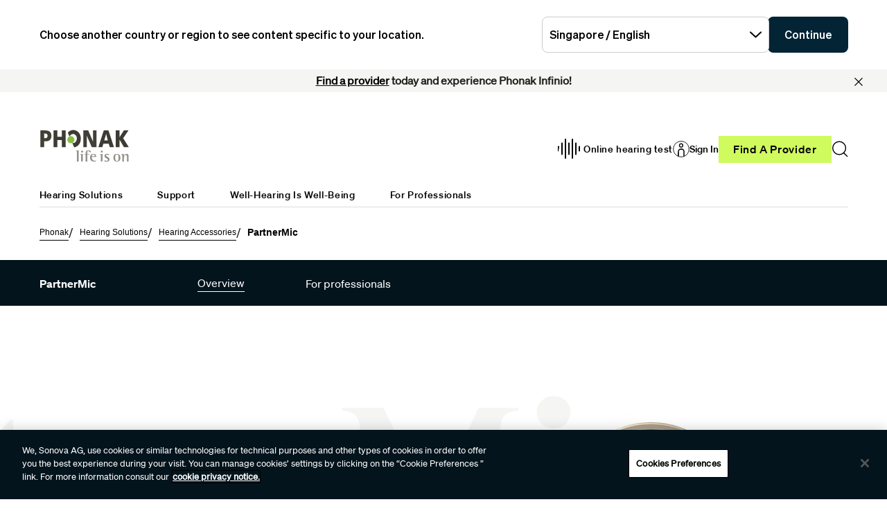

--- FILE ---
content_type: text/html;charset=utf-8
request_url: https://www.phonak.com/en-sg/hearing-devices/accessories/partnermic
body_size: 22767
content:

<!DOCTYPE HTML>



<html lang="en-sg" dir="ltr">
    <head>
    

    <meta charset="UTF-8"/>
    <title>Hearing Aid Mini Microphone - PartnerMic | Phonak </title>
    
    <meta name="description" content="Phonak PartnerMic is a discreet and easy-to-use hearing aid microphone. Attach it anywhere onto your shirt, blouse, or jacket without having to worry about positioning. "/>
    <meta name="template" content="app-details"/>
    <meta name="viewport" content="width=device-width, initial-scale=1"/>
    

    

    

    <meta property="og:site_name" content="Phonak"/>
    <meta property="og:type" content="website"/>
    <meta property="og:title" content="Hearing Aid Mini Microphone - PartnerMic | Phonak "/>
    <meta property="og:description" content="Phonak PartnerMic is a discreet and easy-to-use hearing aid microphone. Attach it anywhere onto your shirt, blouse, or jacket without having to worry about positioning. "/>
    <meta property="og:url" content="https://www.phonak.com/en-sg/hearing-devices/accessories/partnermic"/>
    <meta class="elastic" property="og:path" name="search_path" content="/content/phonak/sg/en/hearing-devices/accessories/partnermic"/>
    
    
    <meta name="twitter:site" content="Phonak"/>

    <meta name="twitter:card" content="summary"/>
    <meta name="twitter:title" content="Hearing Aid Mini Microphone - PartnerMic | Phonak "/>
    <meta name="twitter:description" content="Phonak PartnerMic is a discreet and easy-to-use hearing aid microphone. Attach it anywhere onto your shirt, blouse, or jacket without having to worry about positioning. "/>

    
    
<script defer="defer" type="text/javascript" src="/.rum/@adobe/helix-rum-js@%5E2/dist/rum-standalone.js"></script>
<link rel="canonical" href="https://www.phonak.com/en-sg/hearing-devices/accessories/partnermic"/>


    

    <link rel="preload" href="/etc.clientlibs/sonova/clientlibs/generated/sonovacore-site-clientlib-phonak/resources/fonts/Teodor-Bold.woff2" as="font" type="font/woff2" crossorigin/>

    <link rel="preload" href="/etc.clientlibs/sonova/clientlibs/generated/sonovacore-site-clientlib-phonak/resources/fonts/soehne-buch.woff2" as="font" type="font/woff2" crossorigin/>

    <link rel="preload" href="/etc.clientlibs/sonova/clientlibs/generated/sonovacore-site-clientlib-phonak/resources/fonts/Teodor-Thin.woff2" as="font" type="font/woff2" crossorigin/>

    <link rel="preload" href="/etc.clientlibs/sonova/clientlibs/generated/sonovacore-site-clientlib-phonak/resources/fonts/soehne-leicht.woff2" as="font" type="font/woff2" crossorigin/>

    <link rel="preload" href="/etc.clientlibs/sonova/clientlibs/generated/sonovacore-site-clientlib-phonak/resources/fonts/Teodor-SemiBold.woff2" as="font" type="font/woff2" crossorigin/>

    <link rel="preload" href="/etc.clientlibs/sonova/clientlibs/generated/sonovacore-site-clientlib-phonak/resources/fonts/soehne-halbfett.woff2" as="font" type="font/woff2" crossorigin/>

    <link rel="preload" href="/etc.clientlibs/sonova/clientlibs/generated/sonovacore-site-clientlib-phonak/resources/fonts/Teodor-Regular.woff2" as="font" type="font/woff2" crossorigin/>

    <link rel="preload" href="/etc.clientlibs/sonova/clientlibs/generated/sonovacore-site-clientlib-phonak/resources/fonts/Teodor-Light.woff2" as="font" type="font/woff2" crossorigin/>

    <link rel="preload" href="/etc.clientlibs/sonova/clientlibs/generated/sonovacore-site-clientlib-phonak/resources/fonts/soehne-extraleicht.woff2" as="font" type="font/woff2" crossorigin/>

    <link rel="preload" href="/etc.clientlibs/sonova/clientlibs/generated/sonovacore-site-clientlib-phonak/resources/fonts/soehne.woff2" as="font" type="font/woff2" crossorigin/>

    <link rel="preload" href="/etc.clientlibs/sonova/clientlibs/generated/sonovacore-site-clientlib-phonak/resources/fonts/Teodor-Medium.woff2" as="font" type="font/woff2" crossorigin/>

    <link rel="preload" href="/etc.clientlibs/sonova/clientlibs/generated/sonovacore-site-clientlib-phonak/resources/fonts/Teodor-ExtraBold.woff2" as="font" type="font/woff2" crossorigin/>

    <link rel="preload" href="/etc.clientlibs/sonova/clientlibs/generated/sonovacore-site-clientlib-phonak/resources/fonts/Teodor-Heavy.woff2" as="font" type="font/woff2" crossorigin/>

    <link rel="preload" href="/etc.clientlibs/sonova/clientlibs/generated/sonovacore-site-clientlib-phonak/resources/fonts/soehne-kraftig.woff2" as="font" type="font/woff2" crossorigin/>



    <link rel="preload" as="style" onload="this.onload=null;this.rel='stylesheet'" href="/etc.clientlibs/phonak/clientlibs/clientlib-base.lc-a8affc578615fe36010d55d25ed3a6a8-lc.min.css">





    
  
  

  

  
  <!-- includes non critical CSS deferred -->
  
    <link rel="preload" as="style" onload="this.onload=null;this.rel='stylesheet'" href="/etc.clientlibs/phonak/clientlibs/generated/clientlib-site.lc-398e84e7c02d270378ec70bb13cde3a8-lc.min.css">

  

  

  
    
    
    <!-- includes critical CSS inline -->
    <style type="text/css">
      body,html{color:#201f1c;font-family:Soehne Book,Helvetica,Arial,sans-serif;line-height:1.5;margin:0;scrollbar-gutter:stable}body{--scrollbarWidth:17px;--viewportWidth:calc(100vw - var(--scrollbarWidth));padding-top:var(--paddingTop,84px)}body.is-fixed{overflow:hidden}body:has(.cmp-headerv2--has-alert){padding-top:var(--paddingTop,114.391px)}@media(min-width:1280px){body{padding-top:var(--paddingTop,193px)}body:has(.cmp-headerv2--has-alert){padding-top:var(--paddingTop,226.594px)}}.content-centered,body>.body-wrapper>.container{margin:0 auto;max-width:588px;padding:0 24px}@media(min-width:768px){.content-centered,body>.body-wrapper>.container{max-width:1042px;padding:0 56px}}@media(min-width:1280px){.content-centered,body>.body-wrapper>.container{max-width:1279px}}@media(min-width:1440px){.content-centered,body>.body-wrapper>.container{max-width:111pc;padding:0 88px}}a{color:#000}button,input,optgroup,select,textarea{font:inherit}select option{background:#022435;color:#fff}h1:focus{outline:none}h1:focus-visible{outline:none}*{-webkit-box-sizing:border-box;box-sizing:border-box}.fullwidth{left:50%;margin-left:calc(var(--viewportWidth)*-.5);position:relative;width:var(--viewportWidth)}@media screen and (max-width:1279px){.mobile-hidden{display:none!important;visibility:hidden!important}}@media(min-width:1280px){.desktop-hidden{display:none!important;visibility:hidden!important}}.body-wrapper{overflow:hidden}.wow{visibility:hidden}@media screen and (orientation:portrait)and (min-height:450px){.portrait-hidden{display:none!important;visibility:hidden!important}}@media screen and (orientation:landscape)and (max-height:450px){.landscape-hidden{display:none!important;visibility:hidden!important}}@-webkit-keyframes expandFromBottomRight{0%{opacity:0;-webkit-transform:scale(0);transform:scale(0)}to{opacity:1;-webkit-transform:scale(1);transform:scale(1)}}@keyframes expandFromBottomRight{0%{opacity:0;-webkit-transform:scale(0);transform:scale(0)}to{opacity:1;-webkit-transform:scale(1);transform:scale(1)}}@-webkit-keyframes shrinkToBottomRight{0%{opacity:1;-webkit-transform:scale(1);transform:scale(1)}to{opacity:0;-webkit-transform:scale(0);transform:scale(0)}}@keyframes shrinkToBottomRight{0%{opacity:1;-webkit-transform:scale(1);transform:scale(1)}to{opacity:0;-webkit-transform:scale(0);transform:scale(0)}}.cmp-inpagenavigation{background-color:#03141d;color:#fff;margin-bottom:40px;position:relative;z-index:10}.cmp-inpagenavigation.sva-utils-margin-top--6px{margin-top:6px}@media(min-width:768px){.cmp-inpagenavigation.sva-utils-margin-top--6px{margin-top:6px}}@media(min-width:1280px){.cmp-inpagenavigation.sva-utils-margin-top--6px{margin-top:6px}}.cmp-inpagenavigation.sva-utils-margin-top--8px{margin-top:6px}@media(min-width:768px){.cmp-inpagenavigation.sva-utils-margin-top--8px{margin-top:8px}}@media(min-width:1280px){.cmp-inpagenavigation.sva-utils-margin-top--8px{margin-top:8px}}.cmp-inpagenavigation.sva-utils-margin-top--10px{margin-top:6px}@media(min-width:768px){.cmp-inpagenavigation.sva-utils-margin-top--10px{margin-top:8px}}@media(min-width:1280px){.cmp-inpagenavigation.sva-utils-margin-top--10px{margin-top:10px}}.cmp-inpagenavigation.sva-utils-margin-bottom--6px{margin-bottom:46px}@media(min-width:768px){.cmp-inpagenavigation.sva-utils-margin-bottom--6px{margin-bottom:46px}}@media(min-width:1280px){.cmp-inpagenavigation.sva-utils-margin-bottom--6px{margin-bottom:46px}}.cmp-inpagenavigation.sva-utils-margin-bottom--8px{margin-bottom:46px}@media(min-width:768px){.cmp-inpagenavigation.sva-utils-margin-bottom--8px{margin-bottom:3pc}}@media(min-width:1280px){.cmp-inpagenavigation.sva-utils-margin-bottom--8px{margin-bottom:3pc}}.cmp-inpagenavigation.sva-utils-margin-bottom--10px{margin-bottom:46px}@media(min-width:768px){.cmp-inpagenavigation.sva-utils-margin-bottom--10px{margin-bottom:3pc}}@media(min-width:1280px){.cmp-inpagenavigation.sva-utils-margin-bottom--10px{margin-bottom:50px}.cmp-inpagenavigation{padding:20px 0}}.cmp-inpagenavigation .aem-GridColumn>.cmp-inpagenavigation__group>.cmp-inpagenavigation__item{margin:0 auto;max-width:588px;padding:0 24px}@media(min-width:768px){.cmp-inpagenavigation .aem-GridColumn>.cmp-inpagenavigation__group>.cmp-inpagenavigation__item{max-width:1042px;padding:0 56px}}@media(min-width:1280px){.cmp-inpagenavigation .aem-GridColumn>.cmp-inpagenavigation__group>.cmp-inpagenavigation__item{max-width:1279px}}@media(min-width:1440px){.cmp-inpagenavigation .aem-GridColumn>.cmp-inpagenavigation__group>.cmp-inpagenavigation__item{max-width:111pc;padding:0 88px}}.cmp-inpagenavigation__group{background:#03141d;left:0;list-style:none;margin:0;max-height:0;overflow:hidden;padding:0;position:absolute;top:14px;-webkit-transition:max-height .25s linear;transition:max-height .25s linear;width:100%;z-index:2}.cmp-inpagenavigation--active .cmp-inpagenavigation__group{max-height:500px}@media(min-width:1280px){.cmp-inpagenavigation__group{display:inline-block;max-height:none;padding:0;position:static;top:auto;vertical-align:middle;width:auto}}.cmp-inpagenavigation__group .cmp-inpagenavigation__group{max-height:none;position:static;top:auto}@media(min-width:1280px){.cmp-inpagenavigation__group .cmp-inpagenavigation__group{margin-left:40px}.cmp-inpagenavigation__group .cmp-inpagenavigation__group .cmp-inpagenavigation__item{display:inline-block}}.cmp-inpagenavigation__title-toggle{-webkit-box-pack:justify;-ms-flex-pack:justify;-webkit-box-align:center;-ms-flex-align:center;align-items:center;-webkit-appearance:none;-moz-appearance:none;appearance:none;background:none;border:0;display:-webkit-box;display:-ms-flexbox;display:flex;font-size:.875rem;justify-content:space-between;margin:0;padding:18px 0;text-align:left;width:100%}.cmp-inpagenavigation--active .cmp-inpagenavigation__title-toggle .cmp-inpagenavigation__title-toggle-icon{-webkit-transform:rotate(180deg);transform:rotate(180deg)}@media(min-width:1280px){.cmp-inpagenavigation__title-toggle{display:none}}.cmp-inpagenavigation__title-toggle-text{color:#fff;line-height:1.3}.cmp-inpagenavigation__title-toggle-title{display:none;font-family:Soehne Semi Bold,Helvetica,Arial,sans-serif;margin-right:1pc}@media(min-width:768px){.cmp-inpagenavigation__title-toggle-title{display:inline}}.cmp-inpagenavigation__title-toggle-icon{background-color:#fff;display:block;height:13px;-webkit-transition:-webkit-transform .1s linear;transition:-webkit-transform .1s linear;transition:transform .1s linear;transition:transform .1s linear,-webkit-transform .1s linear;width:22px;z-index:999}.cmp-inpagenavigation__title{display:none;font-family:Soehne Semi Bold,Helvetica,Arial,sans-serif;font-size:.875rem;font-weight:700;margin:0;padding:0}@media(min-width:1280px){.cmp-inpagenavigation__title{display:inline-block;font-size:1rem;margin-right:3pc;margin-right:4pc;vertical-align:middle}}.cmp-inpagenavigation__item{display:block}@media(min-width:1280px){.cmp-inpagenavigation__item{-webkit-box-pack:start;-ms-flex-pack:start;-webkit-box-align:center;-ms-flex-align:center;align-items:center;display:-webkit-box;display:-ms-flexbox;display:flex;justify-content:flex-start;margin-right:2pc}.cmp-inpagenavigation__item:last-child{margin-bottom:0;margin-right:0}.cmp-inpagenavigation__item:last-child-link{margin-right:0}}@media(min-width:1280px){.cmp-inpagenavigation__item{margin-right:40px}}.cmp-inpagenavigation__item--active,.cmp-inpagenavigation__item--active>.cmp-inpagenavigation__item-link{border-color:#fff}.cmp-inpagenavigation__item-link{border-bottom:1px solid #03141d;color:#fff;display:inline-block;font-size:.875rem;margin:0 0 10px;padding:2px 0;text-decoration:none}@media(min-width:1280px){.cmp-inpagenavigation__item-link{display:inline;font-size:1rem;margin:0 24px;padding:0}}.cmp-inpagenavigation__item-link:hover{border-color:#fff;text-decoration:none}.cmp-navigation__item--level-0:hover>.cmp-navigation__group{background:#e3ecec}

    </style>
  

  <script type="text/javascript">
    
  </script>
  
    <script async src="/etc.clientlibs/core/wcm/components/commons/datalayer/v1/clientlibs/core.wcm.components.commons.datalayer.v1.lc-70264651675213ed7f7cc5a02a00f621-lc.min.js"></script>



    
    <link rel="icon" sizes="192x192" href="/etc.clientlibs/phonak/clientlibs/generated/clientlib-site/resources/icon-192x192.png"/>
    <link rel="apple-touch-icon" sizes="180x180" href="/etc.clientlibs/phonak/clientlibs/generated/clientlib-site/resources/apple-touch-icon-180x180.png"/>
    <link rel="apple-touch-icon" sizes="167x167" href="/etc.clientlibs/phonak/clientlibs/generated/clientlib-site/resources/apple-touch-icon-167x167.png"/>
    <link rel="apple-touch-icon" sizes="152x152" href="/etc.clientlibs/phonak/clientlibs/generated/clientlib-site/resources/apple-touch-icon-152x152.png"/>
    <link rel="apple-touch-icon" sizes="120x120" href="/etc.clientlibs/phonak/clientlibs/generated/clientlib-site/resources/apple-touch-icon-120x120.png"/>
    <meta name="msapplication-square310x310logo" content="/etc.clientlibs/phonak/clientlibs/generated/clientlib-site/resources/icon-310x310.png"/>
    <meta name="msapplication-wide310x150logo" content="/etc.clientlibs/phonak/clientlibs/generated/clientlib-site/resources/icon-310x150.png"/>
    <meta name="msapplication-square150x150logo" content="/etc.clientlibs/phonak/clientlibs/generated/clientlib-site/resources/icon-150x150.png"/>
    <meta name="msapplication-square70x70logo" content="/etc.clientlibs/phonak/clientlibs/generated/clientlib-site/resources/icon-70x70.png"/>

    

    <script>
      window.googleDataLayer = window.googleDataLayer || [];
      var pageData = JSON.parse("{\x22page\u002D21808eb3be\x22:{\x22@type\x22:\x22phonak\/components\/page\x22,\x22sonovaBrand\x22:\x22Phonak\x22,\x22sonovaRegion\x22:\x22sg\x22,\x22sonovaLanguage\x22:\x22en\x22,\x22pageName\x22:\x22en\u002Dsg:hearing\u002Ddevices:accessories:partnermic\x22,\x22pageType\x22:\x22aem\u002Dhtml\x22,\x22pageTitle\x22:\x22Hearing Aid Mini Microphone \u002D PartnerMic | Phonak \x22,\x22siteSection\x22:\x22hearing\u002Ddevices\x22,\x22siteSectionHL2\x22:\x22accessories\x22,\x22authenticationState\x22:\x22false\x22,\x22xdm:language\x22:\x22en\u002DSG\x22,\x22repo:path\x22:\x22\/content\/phonak\/sg\/en\/hearing\u002Ddevices\/accessories\/partnermic.html\x22,\x22xdm:tags\x22:[],\x22xdm:template\x22:\x22\/conf\/phonak\/settings\/wcm\/templates\/app\u002Ddetails\x22,\x22dc:description\x22:\x22Phonak PartnerMic is a discreet and easy\u002Dto\u002Duse hearing aid microphone. Attach it anywhere onto your shirt, blouse, or jacket without having to worry about positioning. \x22,\x22dc:title\x22:\x22Hearing Aid Mini Microphone \u002D PartnerMic | Phonak \x22,\x22repo:modifyDate\x22:\x222025\u002D08\u002D27T18:14:28Z\x22}}");
      var pageId = "page\u002D21808eb3be";
      if (pageId != "") {
        pageData = pageData[pageId];
      }
      pageData['event'] = 'googleDLReady';
      googleDataLayer.push(pageData);
    </script>
    
    <!-- OneTrust Cookies Consent Notice start for phonak.com -->
<script type="text/javascript" src="https://cdn.cookielaw.org/consent/a3cad216-8692-4702-a85d-06e5c30c35cc/OtAutoBlock.js"></script>
<script src="https://cdn.cookielaw.org/consent/a3cad216-8692-4702-a85d-06e5c30c35cc/otSDKStub.js" data-document-language="true" type="text/javascript" charset="UTF-8" data-domain-script="a3cad216-8692-4702-a85d-06e5c30c35cc" data-dlayer-name="googleDataLayer"></script>
<script type="text/javascript">
function OptanonWrapper() { }
</script>
<!-- OneTrust Cookies Consent Notice end for phonak.com -->

<!-- Initialize Adobe Launch (In the Head) -->
<script src="https://assets.adobedtm.com/538ed2f54f4c/29ab3ec31eb7/launch-80c4703b496a.min.js" async></script>
<!-- End Adobe Launch -->

<style>body {opacity: 100 !important;}</style>
    
    <meta class="elastic" name="search_group" content="pages">
<style>body {opacity: 100 !important;}</style>
<style>.cmp-emersya3d iframe {height: unset; aspect-ratio: 1.0;}</style>
        
        
        
        
    <script type="application/ld+json">
        {
  "@context": "https://schema.org",
  "@type": "Corporation",
  "name": "Sonova",
  "url": "https://www.phonak.com",
  "logo": "https://www.phonak.com/content/dam/phonak/en/badges/phonak-logo.svg",
  "contactPoint": {
    "@type": "ContactPoint",
    "telephone": "+1-800-831-1117",
    "contactType": "customer service",
    "contactOption": "TollFree",
    "areaServed": "US"
  },
  "sameAs": [
    "https://www.facebook.com/phonak",
    "https://www.instagram.com/phonak/",
    "https://www.linkedin.com/company/phonak/",
    "https://www.youtube.com/phonak"
  ]
}
    </script>

        
    <script type="application/ld+json">
        {
  "@context": "https://schema.org",
  "@type": "WebSite",
  "name": "Phonak",
  "url": "https://www.phonak.com",
  "potentialAction": {
    "@type": "SearchAction",
    "query-input": "https://www.phonak.com/us/en/search.html?q\u003d{search_term_string}",
    "target": "required name\u003dsearch_term_string"
  }
}
    </script>

        

                              <script>!function(e){var n="https://s.go-mpulse.net/boomerang/";if("False"=="True")e.BOOMR_config=e.BOOMR_config||{},e.BOOMR_config.PageParams=e.BOOMR_config.PageParams||{},e.BOOMR_config.PageParams.pci=!0,n="https://s2.go-mpulse.net/boomerang/";if(window.BOOMR_API_key="6585Q-6DZGN-QSNV4-85XGN-MEYLR",function(){function e(){if(!o){var e=document.createElement("script");e.id="boomr-scr-as",e.src=window.BOOMR.url,e.async=!0,i.parentNode.appendChild(e),o=!0}}function t(e){o=!0;var n,t,a,r,d=document,O=window;if(window.BOOMR.snippetMethod=e?"if":"i",t=function(e,n){var t=d.createElement("script");t.id=n||"boomr-if-as",t.src=window.BOOMR.url,BOOMR_lstart=(new Date).getTime(),e=e||d.body,e.appendChild(t)},!window.addEventListener&&window.attachEvent&&navigator.userAgent.match(/MSIE [67]\./))return window.BOOMR.snippetMethod="s",void t(i.parentNode,"boomr-async");a=document.createElement("IFRAME"),a.src="about:blank",a.title="",a.role="presentation",a.loading="eager",r=(a.frameElement||a).style,r.width=0,r.height=0,r.border=0,r.display="none",i.parentNode.appendChild(a);try{O=a.contentWindow,d=O.document.open()}catch(_){n=document.domain,a.src="javascript:var d=document.open();d.domain='"+n+"';void(0);",O=a.contentWindow,d=O.document.open()}if(n)d._boomrl=function(){this.domain=n,t()},d.write("<bo"+"dy onload='document._boomrl();'>");else if(O._boomrl=function(){t()},O.addEventListener)O.addEventListener("load",O._boomrl,!1);else if(O.attachEvent)O.attachEvent("onload",O._boomrl);d.close()}function a(e){window.BOOMR_onload=e&&e.timeStamp||(new Date).getTime()}if(!window.BOOMR||!window.BOOMR.version&&!window.BOOMR.snippetExecuted){window.BOOMR=window.BOOMR||{},window.BOOMR.snippetStart=(new Date).getTime(),window.BOOMR.snippetExecuted=!0,window.BOOMR.snippetVersion=12,window.BOOMR.url=n+"6585Q-6DZGN-QSNV4-85XGN-MEYLR";var i=document.currentScript||document.getElementsByTagName("script")[0],o=!1,r=document.createElement("link");if(r.relList&&"function"==typeof r.relList.supports&&r.relList.supports("preload")&&"as"in r)window.BOOMR.snippetMethod="p",r.href=window.BOOMR.url,r.rel="preload",r.as="script",r.addEventListener("load",e),r.addEventListener("error",function(){t(!0)}),setTimeout(function(){if(!o)t(!0)},3e3),BOOMR_lstart=(new Date).getTime(),i.parentNode.appendChild(r);else t(!1);if(window.addEventListener)window.addEventListener("load",a,!1);else if(window.attachEvent)window.attachEvent("onload",a)}}(),"".length>0)if(e&&"performance"in e&&e.performance&&"function"==typeof e.performance.setResourceTimingBufferSize)e.performance.setResourceTimingBufferSize();!function(){if(BOOMR=e.BOOMR||{},BOOMR.plugins=BOOMR.plugins||{},!BOOMR.plugins.AK){var n=""=="true"?1:0,t="",a="clqbjf3io66da2issj5q-f-afb5eb4be-clientnsv4-s.akamaihd.net",i="false"=="true"?2:1,o={"ak.v":"39","ak.cp":"1396878","ak.ai":parseInt("778005",10),"ak.ol":"0","ak.cr":8,"ak.ipv":4,"ak.proto":"h2","ak.rid":"2fe95425","ak.r":35414,"ak.a2":n,"ak.m":"a","ak.n":"essl","ak.bpcip":"18.224.20.0","ak.cport":55918,"ak.gh":"104.119.188.84","ak.quicv":"","ak.tlsv":"tls1.3","ak.0rtt":"","ak.0rtt.ed":"","ak.csrc":"-","ak.acc":"","ak.t":"1762824827","ak.ak":"hOBiQwZUYzCg5VSAfCLimQ==lhn3nECIAT61pvnr5NzRrKDBwwogRJheKETqC4t0M8/0IkAA60eIe2i7T/[base64]/FwExrvtlpM3hM4M8KyCmHXog7Bh5DVt2iF60FWnZGAUE4JLjmy4F+d0Dk6B9zL7lKVnC5wVaWrOHDdlXxCbCv4zy4BRr1zQZ/wnVLQPK+arVXkxRLHlqul77viQIIsWr6vsv2xEQvjd4jtSlf9iVb1lBF3iR1Js=","ak.pv":"273","ak.dpoabenc":"","ak.tf":i};if(""!==t)o["ak.ruds"]=t;var r={i:!1,av:function(n){var t="http.initiator";if(n&&(!n[t]||"spa_hard"===n[t]))o["ak.feo"]=void 0!==e.aFeoApplied?1:0,BOOMR.addVar(o)},rv:function(){var e=["ak.bpcip","ak.cport","ak.cr","ak.csrc","ak.gh","ak.ipv","ak.m","ak.n","ak.ol","ak.proto","ak.quicv","ak.tlsv","ak.0rtt","ak.0rtt.ed","ak.r","ak.acc","ak.t","ak.tf"];BOOMR.removeVar(e)}};BOOMR.plugins.AK={akVars:o,akDNSPreFetchDomain:a,init:function(){if(!r.i){var e=BOOMR.subscribe;e("before_beacon",r.av,null,null),e("onbeacon",r.rv,null,null),r.i=!0}return this},is_complete:function(){return!0}}}}()}(window);</script></head>
    <body class="page basicpage" id="page-21808eb3be" data-cmp-data-layer-enabled data-brand="phonak">
        <script>
                window.adobeDataLayer = window.adobeDataLayer || [];
                adobeDataLayer.push({
                    page: JSON.parse("{\x22page\u002D21808eb3be\x22:{\x22@type\x22:\x22phonak\/components\/page\x22,\x22sonovaBrand\x22:\x22Phonak\x22,\x22sonovaRegion\x22:\x22sg\x22,\x22sonovaLanguage\x22:\x22en\x22,\x22pageName\x22:\x22en\u002Dsg:hearing\u002Ddevices:accessories:partnermic\x22,\x22pageType\x22:\x22aem\u002Dhtml\x22,\x22pageTitle\x22:\x22Hearing Aid Mini Microphone \u002D PartnerMic | Phonak \x22,\x22siteSection\x22:\x22hearing\u002Ddevices\x22,\x22siteSectionHL2\x22:\x22accessories\x22,\x22authenticationState\x22:\x22false\x22,\x22xdm:language\x22:\x22en\u002DSG\x22,\x22repo:path\x22:\x22\/content\/phonak\/sg\/en\/hearing\u002Ddevices\/accessories\/partnermic.html\x22,\x22xdm:tags\x22:[],\x22xdm:template\x22:\x22\/conf\/phonak\/settings\/wcm\/templates\/app\u002Ddetails\x22,\x22dc:description\x22:\x22Phonak PartnerMic is a discreet and easy\u002Dto\u002Duse hearing aid microphone. Attach it anywhere onto your shirt, blouse, or jacket without having to worry about positioning. \x22,\x22dc:title\x22:\x22Hearing Aid Mini Microphone \u002D PartnerMic | Phonak \x22,\x22repo:modifyDate\x22:\x222025\u002D08\u002D27T18:14:28Z\x22}}"),
                    event:'cmp:show',
                    eventInfo: {
                        path: 'page.page\u002D21808eb3be'
                    }
                });
        </script>
        
        
        
        <!-- Google Tag Manager -->
<script>(function(w,d,s,l,i){w[l]=w[l]||[];w[l].push({'gtm.start':
new Date().getTime(),event:'gtm.js'});var f=d.getElementsByTagName(s)[0],
j=d.createElement(s),dl=l!='dataLayer'?'&l='+l:'';j.setAttributeNode(d.createAttribute('data-ot-ignore'));j.async=true;j.src=
'https://www.googletagmanager.com/gtm.js?id='+i+dl;f.parentNode.insertBefore(j,f);
})(window,document,'script','googleDataLayer','GTM-5FXJD7B');</script>
<!-- End Google Tag Manager -->
        
        
            <div class="cmp-page__skiptomaincontent">
  
    <a class="cmp-page__skiptomaincontent-link" style="
         position: fixed;
         top: 0;
         left: 0;
         opacity: 0;
         margin: -1px;
         padding: 0;
         transition: opacity 0.3s ease-in-out, visibility 0.3s ease-in-out;
         z-index: 300;" data-skip-to-main-selector="main-content" href="#main-content">Skip to main content</a>
  
</div>

    
<link rel="stylesheet" href="/etc.clientlibs/sonova/clientlibs/clientlib-skiptomaincontent.lc-3d29f2bf980df08420dee1a0fef37377-lc.min.css" type="text/css">
<script src="/etc.clientlibs/sonova/clientlibs/clientlib-skiptomaincontent.lc-3002c9dd6c0955979432eaf00bd40b5d-lc.min.js"></script>




            <main class="body-wrapper">
                
<div class="root container responsivegrid">
    <div>
        
            
    <div id="container-85e574cb75" class="cmp-container">
        


<div class="aem-Grid aem-Grid--12 aem-Grid--default--12 ">
    
    <div class="experiencefragment aem-GridColumn aem-GridColumn--default--12">
<div id="experiencefragment-e982b51246" class="cmp-experiencefragment cmp-experiencefragment--header">

    <div>
        
            
            
    
    <div id="container-d091d94a46" class="cmp-container">
        
        <div class="headerv2">
<header class="cmp-headerv2  cmp-headerv2--has-alert">
    <div class="cmp-headerv2__alerts-container">
        <div>


<div class="cmp-country-selector" data-global-page-text="Global Page" data-global-page-link="/en-sg/global-locations" data-global-page-target="_blank" data-country-selector-reference="/content/experience-fragments/phonak/sg/en/site/header/master/jcr:content/root/headerv2/countryselector" data-brand-name="phonak" data-is-excluded-from-dismissal="false" data-page-path="/content/phonak/sg/en/hearing-devices/accessories/partnermic">
    <h5 class="cmp-country-selector__description">
        Choose another country or region to see content specific to your location.
    </h5>
    <div class="cmp-country-selector__content">
        
        <div class="cmp-country-selector__dropdown">
            <button id="dropdownButton" class="dropdown-button cmp-country-selector__dropdown-button" aria-controls="dropdownList" aria-label="Select the desired dropdown">
                <span class="cmp-country-selector__dropdown-text"></span>
                <span class="icon icon-chevron-down"></span>
            </button>
            <ul id="dropdownList" class="dropdown-list cmp-country-selector__dropdown-list" role="list" tabindex="-1" aria-expanded="false">
            </ul>
        </div>
        
        <button class="cmp-country-selector__button">
            Continue
        </button>
    </div>
    
    <button class="cmp-country-selector__close-btn" aria-label="Close the country selector banner">
        <span class="icon-close icon" role="presentation"></span>
    </button>
</div>

</div>
        <div>
<div id="headeralert-6a66c69e2d" class="cmp-header-alert" data-cmp-data-layer="{&#34;headeralert-6a66c69e2d&#34;:{&#34;@type&#34;:&#34;sonova/components/headeralert&#34;}}">
  <div class="cmp-header-alert__message cmp-header-alert__bg-color--light-gray" role="alert">
    <p style="	text-align: center;
"><b><a href="/en-sg/find-a-provider" title="Link to Find a Provider tool">Find a provider</a> today and experience Phonak Infinio!</b></p>

  </div>
  <button type="button" class="cmp-header-alert__close-button" aria-label="Close"><i class="icon-close"></i></button>
</div>

    

</div>
    </div>
    <div class="cmp-headerv2__container content-centered relative">
        <div class="cmp-headerv2__top">
            <div class="aem-Grid aem-Grid--12 aem-Grid--default--12">
                <div class="cmp-headerv2__top-mobile-wrapper aem-GridColumn aem-GridColumn--default--6 aem-GridColumn--medium--12 aem-GridColumn--small--12">
                    <div class="cmp-headerv2-logo__wrapper">
                        
                        
                        
                        
    <div class="cmp-image">
        <a class="cmp-image__link" href="https://www.phonak.com/en-sg" data-cmp-clickable id="header-logo-headerv2-cd209b9986" data-cmp-data-layer="{&#34;header-logo-headerv2-cd209b9986&#34;:{&#34;@type&#34;:&#34;phonak/components/headerv2&#34;,&#34;linkCategory&#34;:&#34;logo&#34;,&#34;linkSubCategory&#34;:&#34;logo&#34;,&#34;dc:title&#34;:&#34;Phonak logo&#34;,&#34;xdm:linkURL&#34;:&#34;https://www.phonak.com/en-sg&#34;}}">
            <img src="/content/dam/phonak/en/badges/phonak-logo.svg" loading="lazy" class="cmp-image__image" itemprop="contentUrl" alt="Phonak logo"/>
        </a>
    </div>
    
    


                    </div>
                    <div class="cmp-headerv2__mobile-btns desktop-hide">
                        
                        <div class="cmp-headerv2-search__wrapper">
                            <button class="cmp-headerv2-search__button" id="header-search-headerv2-0d34b8867b" data-cmp-clickable data-cmp-data-layer="{&#34;header-search-headerv2-0d34b8867b&#34;:{&#34;@type&#34;:&#34;phonak/components/headerv2&#34;,&#34;linkCategory&#34;:&#34;utility&#34;,&#34;linkSubCategory&#34;:&#34;utility&#34;,&#34;dc:title&#34;:&#34;Search&#34;,&#34;xdm:linkURL&#34;:&#34;&#34;}}" aria-label="Search">
                                <span class="icon-search"></span>
                            </button>
                        </div>
                        <div class="cmp-headerv2-hamburger__mobile">
                            <button class="cmp-headerv2-hamburger__mobile-closed" id="header-open-headerv2-0d34b8867b" data-cmp-clickable data-cmp-data-layer="{&#34;header-open-headerv2-0d34b8867b&#34;:{&#34;@type&#34;:&#34;phonak/components/headerv2&#34;,&#34;linkCategory&#34;:&#34;utility&#34;,&#34;linkSubCategory&#34;:&#34;utility&#34;,&#34;dc:title&#34;:&#34;Open Menu&#34;,&#34;xdm:linkURL&#34;:&#34;&#34;}}" aria-label="Open Menu">
                                <span class="icon-menu"></span>
                            </button>
                            <button class="cmp-headerv2-hamburger__mobile-open" id="header-close-headerv2-0d34b8867b" data-cmp-clickable data-cmp-data-layer="{&#34;header-close-headerv2-0d34b8867b&#34;:{&#34;@type&#34;:&#34;phonak/components/headerv2&#34;,&#34;linkCategory&#34;:&#34;utility&#34;,&#34;linkSubCategory&#34;:&#34;utility&#34;,&#34;dc:title&#34;:&#34;Close&#34;,&#34;xdm:linkURL&#34;:&#34;&#34;}}" aria-label="Close">
                                <span class="icon-close"></span>
                                Close
                            </button>
                        </div>
                    </div>
                </div>
                <div class="aem-GridColumn aem-GridColumn--default--6 aem-GridColumn--medium--12 aem-GridColumn--small--12">
                    <div class="cmp-headerv2__top-links-wrapper">
                        
                        
                            <a href="/en-sg/online-hearing-test" target="_self" class="cmp-headerv2__hearing-test cmp-headerv2__top-link" id="header-on-line-hearing-headerv2-0d34b8867b" data-cmp-clickable data-cmp-data-layer="{&#34;header-on-line-hearing-headerv2-0d34b8867b&#34;:{&#34;@type&#34;:&#34;phonak/components/headerv2&#34;,&#34;linkCategory&#34;:&#34;utility&#34;,&#34;linkSubCategory&#34;:&#34;utility&#34;,&#34;dc:title&#34;:&#34;Online hearing test&#34;,&#34;xdm:linkURL&#34;:&#34;/content/phonak/sg/en/online-hearing-test.html&#34;}}" role="link">
                                <span class="icon-soundwave"></span>
                                Online hearing test
                            </a>
                        
                        
                            
                                <div class="cmp-headerv2__signIn cmp-headerv2__top-link">
                                    
                                    <button class="cmp-headerv2__signIn-option-button" data-cmp-clickable data-cmp-data-layer="{&#34;header-sign-in-headerv2-0d34b8867b&#34;:{&#34;@type&#34;:&#34;phonak/components/headerv2&#34;,&#34;linkCategory&#34;:&#34;utility&#34;,&#34;linkSubCategory&#34;:&#34;utility&#34;,&#34;dc:title&#34;:&#34;Sign In&#34;,&#34;xdm:linkURL&#34;:&#34;/content/phonak/language-masters/en/sign-in.html&#34;}}" id="header-sign-in-headerv2-0d34b8867b" type="button" aria-expanded="false">
                                        <span class="icon-profile"></span>
                                        <span class="cmp-headerv2__signIn-text" id="header-sign-in-headerv2-0d34b8867b-text">
                Sign In
                </span>
                                    </button>
                                    
                                        <ul class="cmp-headerv2__signIn__group">
                                            <li class="cmp-headerv2__signIn__item">
                                                
                                                    <div class="cmp-headerv2__signIn__item-link__text-content">
                                                        <div class="cmp-headerv2__signIn__item-link-title">myPhonak</div>
                                                        <div class="cmp-headerv2__signIn__item-link-description">Login to your profile, up-to-date information surrounding your hearing needs</div>
                                                    </div>
                                                    <div class="icon">
                                                        <div class="icon-chevron-right"></div>
                                                    </div>
                                                
                                            </li>
                                            <li class="cmp-headerv2__signIn__item">
                                                <a aria-label="Professional Login" class="cmp-headerv2__signIn__item-link" data-cmp-clickable href="https://b2b.phonakpro.com/phonaksg/en/CAD/">
                                                    <div class="cmp-headerv2__signIn__item-link__text-content">
                                                        <div class="cmp-headerv2__signIn__item-link-title">Professional Login</div>
                                                        <div class="cmp-headerv2__signIn__item-link-description">Get enhanced service and support from, instantly share evidence and literature with your clients &amp; colleagues.</div>
                                                    </div>
                                                    <div class="icon">
                                                        <div class="icon-chevron-right"></div>
                                                    </div>
                                                </a>
                                            </li>
                                        </ul>
                                    
                                </div>
                            
                        
                        <div class="cmp-headerv2-cta__wrapper cmp-headerv2__top-link">
                            <div>
    <a class="cmp-button" href="/en-sg/find-a-provider" target="_self" id="header-ctaLink-headerv2-cd209b9986" data-cmp-clickable data-cmp-data-layer="{&#34;header-ctaLink-headerv2-cd209b9986&#34;:{&#34;@type&#34;:&#34;phonak/components/headerv2&#34;,&#34;linkCategory&#34;:&#34;cta&#34;,&#34;linkSubCategory&#34;:&#34;cta&#34;,&#34;dc:title&#34;:&#34;Find a provider&#34;,&#34;xdm:linkURL&#34;:&#34;/content/phonak/sg/en/find-a-provider.html&#34;}}">
        <span class="cmp-button__text">Find a provider</span>
    </a>
</div>
                        </div>
                        <button class="cmp-headerv2-search__button cmp-headerv2__top-link mobile-hide" data-cmp-clickable data-cmp-data-layer="{&#34;header-search-headerv2-0d34b8867b&#34;:{&#34;@type&#34;:&#34;phonak/components/headerv2&#34;,&#34;linkCategory&#34;:&#34;utility&#34;,&#34;linkSubCategory&#34;:&#34;utility&#34;,&#34;dc:title&#34;:&#34;Search&#34;,&#34;xdm:linkURL&#34;:&#34;&#34;}}" aria-label="Search">
                            <span class="icon-search"></span>
                        </button>
                    </div>
                </div>
            </div>
        </div>

        <div class="cmp-headerv2__bottom">
            <div class="aem-Grid aem-Grid--12 aem-Grid--default--12 vertical-center">
                <div class="aem-GridColumn aem-GridColumn--default--8 aem-GridColumn--large--8 aem-GridColumn--medium--12 aem-GridColumn--small--12">

                    
                    <div class="cmp-headerv2-nav__wrapper">
                        <nav aria-label="Main Navigation" class="cmp-headerv2-nav__main-navigation">
                            <ul class="cmp-headerv2-nav__items" role="tablist">
                                <li class="cmp-headerv2-nav__item" role="presentation">
                                    <button id="navlink-0" class="cmp-headerv2-nav__item-link" aria-label="Hearing Solutions" aria-controls="navlink-panel-0" aria-selected="false" role="tab" data-cmp-clickable data-cmp-data-layer="{&#34;header-nav-Hearing-Solutions-headerv2-cd209b9986&#34;:{&#34;@type&#34;:&#34;phonak/components/headerv2&#34;,&#34;linkCategory&#34;:&#34;Hearing Solutions&#34;,&#34;linkSubCategory&#34;:&#34;Hearing Solutions&#34;,&#34;dc:title&#34;:&#34;Hearing Solutions&#34;,&#34;xdm:linkURL&#34;:&#34;#&#34;}}" data-index="0" tabindex="0" type="button">
                                        <span class="cmp-headerv2-nav__item-link__text">
                                            Hearing Solutions
                                        </span>
                                    </button>
                                    <div class="cmp-headerv2-meganavcontainer-content" id="navlink-panel-0" role="tabpanel" aria-labelledby="navlink-0" aria-hidden="true">
                                        <div class="cmp-headerv2-content-scroll">
                                            <div class="cmp-headerv2-content-centered">
                                                
    <div>
        
            
    <div id="container-52f423932d" class="cmp-container">
        


<div class="aem-Grid aem-Grid--12 aem-Grid--default--12 ">
    
    <div class="meganavcontainerv2 aem-GridColumn aem-GridColumn--default--12">

<div class="cmp-meganavcontainerv2 " data-btn-label-close="Close">
	<div class="cmp-meganavcontainerv2__container">
		<div class="cmp-meganavcontainerv2__btns-wrapper">
			<button type="button" class="btn-close mobile-hide" id="header-close-meganavcontainerv2-07d039772a" data-cmp-clickable data-cmp-data-layer="{&#34;header-close-meganavcontainerv2-07d039772a&#34;:{&#34;@type&#34;:&#34;sonova/components/headerv2&#34;,&#34;linkCategory&#34;:&#34;utility&#34;,&#34;linkSubCategory&#34;:&#34;utility&#34;,&#34;dc:title&#34;:&#34;Close&#34;,&#34;xdm:linkURL&#34;:&#34;&#34;}}" aria-label="Close">
				<span class="icon-close mobile-hide"></span>
			</button>
		</div>
		<div class="cmp-meganavcontainerv2__content">
			<div class="cmp-meganavcontainerv2__link-container">
				<div>
    <div>
        
            
    <div id="container-897ccfd3e1" class="cmp-container">
        


<div class="aem-Grid aem-Grid--12 aem-Grid--default--12 ">
    
    <div class="meganavitemv2 aem-GridColumn--default--none aem-GridColumn aem-GridColumn--offset--default--0 aem-GridColumn--default--2">


<ul class="cmp-meganavcontainerv2__items-list">
	<li class="cmp-meganavcontainerv2__item">
		<div class="cmp-meganavcontainerv2__item-title">
			Your Hearing Journey Starts Here
		</div>
		<ul class="cmp-meganavcontainerv2__sub-list">
			<li class="cmp-meganavcontainerv2__sub-list-item">
				<a href="/en-sg/online-hearing-test" class="cmp-meganavcontainerv2__item-link" id="meganavSubItem-3508b2b498" data-cmp-clickable data-cmp-data-layer="{&#34;meganavSubItem-3508b2b498&#34;:{&#34;@type&#34;:&#34;phonak/components/headerv2&#34;,&#34;linkCategory&#34;:&#34;Hearing Solutions&#34;,&#34;linkSubCategory&#34;:&#34;Your Hearing Journey Starts Here&#34;,&#34;dc:title&#34;:&#34;Online Hearing Test&#34;,&#34;xdm:linkURL&#34;:&#34;/content/phonak/sg/en/online-hearing-test.html&#34;}}">
					<div>
						<span class="text">
							Online Hearing Test
						</span>
					</div>
				</a>
			</li>
		
			<li class="cmp-meganavcontainerv2__sub-list-item">
				<a href="/en-nz/hearing-devices/cost-and-coverage" class="cmp-meganavcontainerv2__item-link" id="meganavSubItem-e7f50458a6" data-cmp-clickable data-cmp-data-layer="{&#34;meganavSubItem-e7f50458a6&#34;:{&#34;@type&#34;:&#34;phonak/components/headerv2&#34;,&#34;linkCategory&#34;:&#34;Hearing Solutions&#34;,&#34;linkSubCategory&#34;:&#34;Your Hearing Journey Starts Here&#34;,&#34;dc:title&#34;:&#34;Cost &amp; Coverage&#34;,&#34;xdm:linkURL&#34;:&#34;/content/phonak/nz/en/hearing-devices/cost-and-coverage.html&#34;}}">
					<div>
						<span class="text">
							Cost &amp; Coverage
						</span>
					</div>
				</a>
			</li>
		
			<li class="cmp-meganavcontainerv2__sub-list-item">
				<a href="/en-sg/find-a-provider" class="cmp-meganavcontainerv2__item-link" id="meganavSubItem-7dc41a6fa5" data-cmp-clickable data-cmp-data-layer="{&#34;meganavSubItem-7dc41a6fa5&#34;:{&#34;@type&#34;:&#34;phonak/components/headerv2&#34;,&#34;linkCategory&#34;:&#34;Hearing Solutions&#34;,&#34;linkSubCategory&#34;:&#34;Your Hearing Journey Starts Here&#34;,&#34;dc:title&#34;:&#34;Find a Provider&#34;,&#34;xdm:linkURL&#34;:&#34;/content/phonak/sg/en/find-a-provider.html&#34;}}">
					<div>
						<span class="text">
							Find a Provider
						</span>
					</div>
				</a>
			</li>
		</ul>
	</li>
</ul></div>
<div class="meganavitemv2 aem-GridColumn--default--none aem-GridColumn aem-GridColumn--offset--default--0 aem-GridColumn--default--2">


<ul class="cmp-meganavcontainerv2__items-list">
	<li class="cmp-meganavcontainerv2__item">
		<div class="cmp-meganavcontainerv2__item-title">
			Hearing Devices and Solutions
		</div>
		<ul class="cmp-meganavcontainerv2__sub-list">
			<li class="cmp-meganavcontainerv2__sub-list-item">
				<a href="/en-sg/hearing-devices/hearing-aids" class="cmp-meganavcontainerv2__item-link" id="meganavSubItem-14339a5928" data-cmp-clickable data-cmp-data-layer="{&#34;meganavSubItem-14339a5928&#34;:{&#34;@type&#34;:&#34;phonak/components/headerv2&#34;,&#34;linkCategory&#34;:&#34;Hearing Solutions&#34;,&#34;linkSubCategory&#34;:&#34;Hearing Devices and Solutions&#34;,&#34;dc:title&#34;:&#34;View All Hearing Aids &#34;,&#34;xdm:linkURL&#34;:&#34;/content/phonak/sg/en/hearing-devices/hearing-aids.html&#34;}}">
					<div>
						<span class="text">
							View All Hearing Aids 
						</span>
					</div>
				</a>
			</li>
		
			<li class="cmp-meganavcontainerv2__sub-list-item">
				<a href="/en-sg/hearing-devices/hearing-aids/audeo-infinio" class="cmp-meganavcontainerv2__item-link" id="meganavSubItem-9a13dcda60" data-cmp-clickable data-cmp-data-layer="{&#34;meganavSubItem-9a13dcda60&#34;:{&#34;@type&#34;:&#34;phonak/components/headerv2&#34;,&#34;linkCategory&#34;:&#34;Hearing Solutions&#34;,&#34;linkSubCategory&#34;:&#34;Hearing Devices and Solutions&#34;,&#34;dc:title&#34;:&#34;Audéo Infinio (Ultra) R&#34;,&#34;xdm:linkURL&#34;:&#34;/content/phonak/sg/en/hearing-devices/hearing-aids/audeo-infinio.html&#34;}}">
					<div>
						<span class="text">
							Audéo Infinio (Ultra) R
						</span>
					</div>
				</a>
			</li>
		
			<li class="cmp-meganavcontainerv2__sub-list-item">
				<a href="/en-sg/hearing-devices/hearing-aids/audeo-sphere" class="cmp-meganavcontainerv2__item-link" id="meganavSubItem-bf1bbf46ac" data-cmp-clickable data-cmp-data-layer="{&#34;meganavSubItem-bf1bbf46ac&#34;:{&#34;@type&#34;:&#34;phonak/components/headerv2&#34;,&#34;linkCategory&#34;:&#34;Hearing Solutions&#34;,&#34;linkSubCategory&#34;:&#34;Hearing Devices and Solutions&#34;,&#34;dc:title&#34;:&#34;Audéo Infinio (Ultra) Sphere&#34;,&#34;xdm:linkURL&#34;:&#34;/content/phonak/sg/en/hearing-devices/hearing-aids/audeo-sphere.html&#34;}}">
					<div>
						<span class="text">
							Audéo Infinio (Ultra) Sphere
						</span>
					</div>
				</a>
			</li>
		
			<li class="cmp-meganavcontainerv2__sub-list-item">
				<a href="/en-sg/hearing-devices/hearing-aids/cros-infinio" class="cmp-meganavcontainerv2__item-link" id="meganavSubItem-17a82efc2c" data-cmp-clickable data-cmp-data-layer="{&#34;meganavSubItem-17a82efc2c&#34;:{&#34;@type&#34;:&#34;phonak/components/headerv2&#34;,&#34;linkCategory&#34;:&#34;Hearing Solutions&#34;,&#34;linkSubCategory&#34;:&#34;Hearing Devices and Solutions&#34;,&#34;dc:title&#34;:&#34;CROS Infinio&#34;,&#34;xdm:linkURL&#34;:&#34;/content/phonak/sg/en/hearing-devices/hearing-aids/cros-infinio.html&#34;}}">
					<div>
						<span class="text">
							CROS Infinio
						</span>
					</div>
				</a>
			</li>
		
			<li class="cmp-meganavcontainerv2__sub-list-item">
				<a href="/en-sg/hearing-devices/hearing-aids/naida-l" class="cmp-meganavcontainerv2__item-link" id="meganavSubItem-3b19f655b2" data-cmp-clickable data-cmp-data-layer="{&#34;meganavSubItem-3b19f655b2&#34;:{&#34;@type&#34;:&#34;phonak/components/headerv2&#34;,&#34;linkCategory&#34;:&#34;Hearing Solutions&#34;,&#34;linkSubCategory&#34;:&#34;Hearing Devices and Solutions&#34;,&#34;dc:title&#34;:&#34;Naída Lumity&#34;,&#34;xdm:linkURL&#34;:&#34;/content/phonak/sg/en/hearing-devices/hearing-aids/naida-l.html&#34;}}">
					<div>
						<span class="text">
							Naída Lumity
						</span>
					</div>
				</a>
			</li>
		
			<li class="cmp-meganavcontainerv2__sub-list-item">
				<a href="/en-sg/hearing-devices/hearing-aids/sky-lumity-kids" class="cmp-meganavcontainerv2__item-link" id="meganavSubItem-3c488c160d" data-cmp-clickable data-cmp-data-layer="{&#34;meganavSubItem-3c488c160d&#34;:{&#34;@type&#34;:&#34;phonak/components/headerv2&#34;,&#34;linkCategory&#34;:&#34;Hearing Solutions&#34;,&#34;linkSubCategory&#34;:&#34;Hearing Devices and Solutions&#34;,&#34;dc:title&#34;:&#34;Sky Lumity&#34;,&#34;xdm:linkURL&#34;:&#34;/content/phonak/sg/en/hearing-devices/hearing-aids/sky-lumity.html&#34;}}">
					<div>
						<span class="text">
							Sky Lumity
						</span>
					</div>
				</a>
			</li>
		
			<li class="cmp-meganavcontainerv2__sub-list-item">
				<a href="/en-sg/hearing-devices/hearing-aids/lumity-hearing-aids" class="cmp-meganavcontainerv2__item-link" id="meganavSubItem-37546aedd8" data-cmp-clickable data-cmp-data-layer="{&#34;meganavSubItem-37546aedd8&#34;:{&#34;@type&#34;:&#34;phonak/components/headerv2&#34;,&#34;linkCategory&#34;:&#34;Hearing Solutions&#34;,&#34;linkSubCategory&#34;:&#34;Hearing Devices and Solutions&#34;,&#34;dc:title&#34;:&#34;Lumity Hearing Aids&#34;,&#34;xdm:linkURL&#34;:&#34;/content/phonak/sg/en/hearing-devices/hearing-aids/lumity-hearing-aids.html&#34;}}">
					<div>
						<span class="text">
							Lumity Hearing Aids
						</span>
					</div>
				</a>
			</li>
		</ul>
	</li>
</ul></div>
<div class="meganavitemv2 aem-GridColumn--default--none aem-GridColumn aem-GridColumn--offset--default--0 aem-GridColumn--default--2">


<ul class="cmp-meganavcontainerv2__items-list">
	<li class="cmp-meganavcontainerv2__item">
		<div class="cmp-meganavcontainerv2__item-title">
			Hearing Accessories
		</div>
		<ul class="cmp-meganavcontainerv2__sub-list">
			<li class="cmp-meganavcontainerv2__sub-list-item">
				<a href="/en-sg/hearing-devices/accessories" class="cmp-meganavcontainerv2__item-link" id="meganavSubItem-eb039a17c0" data-cmp-clickable data-cmp-data-layer="{&#34;meganavSubItem-eb039a17c0&#34;:{&#34;@type&#34;:&#34;phonak/components/headerv2&#34;,&#34;linkCategory&#34;:&#34;Hearing Solutions&#34;,&#34;linkSubCategory&#34;:&#34;Hearing Accessories&#34;,&#34;dc:title&#34;:&#34;View All Hearing Aid Accessories&#34;,&#34;xdm:linkURL&#34;:&#34;/content/phonak/sg/en/hearing-devices/accessories.html&#34;}}">
					<div>
						<span class="text">
							View All Hearing Aid Accessories
						</span>
					</div>
				</a>
			</li>
		
			<li class="cmp-meganavcontainerv2__sub-list-item">
				<a href="/en-sg/hearing-devices/accessories/tv-connector-for-hearing-aids" class="cmp-meganavcontainerv2__item-link" id="meganavSubItem-2d0b4e09f7" data-cmp-clickable data-cmp-data-layer="{&#34;meganavSubItem-2d0b4e09f7&#34;:{&#34;@type&#34;:&#34;phonak/components/headerv2&#34;,&#34;linkCategory&#34;:&#34;Hearing Solutions&#34;,&#34;linkSubCategory&#34;:&#34;Hearing Accessories&#34;,&#34;dc:title&#34;:&#34;TV Connector for Hearing Aids&#34;,&#34;xdm:linkURL&#34;:&#34;/content/phonak/sg/en/hearing-devices/accessories/tv-connector-for-hearing-aids.html&#34;}}">
					<div>
						<span class="text">
							TV Connector for Hearing Aids
						</span>
					</div>
				</a>
			</li>
		
			<li class="cmp-meganavcontainerv2__sub-list-item">
				<a href="/en-sg/hearing-devices/accessories/partnermic" class="cmp-meganavcontainerv2__item-link" id="meganavSubItem-6808c43e4a" data-cmp-clickable data-cmp-data-layer="{&#34;meganavSubItem-6808c43e4a&#34;:{&#34;@type&#34;:&#34;phonak/components/headerv2&#34;,&#34;linkCategory&#34;:&#34;Hearing Solutions&#34;,&#34;linkSubCategory&#34;:&#34;Hearing Accessories&#34;,&#34;dc:title&#34;:&#34;Phonak PartnerMic&#34;,&#34;xdm:linkURL&#34;:&#34;/content/phonak/sg/en/hearing-devices/accessories/partnermic.html&#34;}}">
					<div>
						<span class="text">
							Phonak PartnerMic
						</span>
					</div>
				</a>
			</li>
		
			<li class="cmp-meganavcontainerv2__sub-list-item">
				<a href="/en-sg/hearing-devices/accessories/phonak-remotecontrol" class="cmp-meganavcontainerv2__item-link" id="meganavSubItem-a57da604aa" data-cmp-clickable data-cmp-data-layer="{&#34;meganavSubItem-a57da604aa&#34;:{&#34;@type&#34;:&#34;phonak/components/headerv2&#34;,&#34;linkCategory&#34;:&#34;Hearing Solutions&#34;,&#34;linkSubCategory&#34;:&#34;Hearing Accessories&#34;,&#34;dc:title&#34;:&#34;Phonak RemoteControl&#34;,&#34;xdm:linkURL&#34;:&#34;/content/phonak/sg/en/hearing-devices/accessories/phonak-remotecontrol.html&#34;}}">
					<div>
						<span class="text">
							Phonak RemoteControl
						</span>
					</div>
				</a>
			</li>
		
			<li class="cmp-meganavcontainerv2__sub-list-item">
				<a href="/en-sg/hearing-devices/accessories/hearing-aid-batteries-chargers" class="cmp-meganavcontainerv2__item-link" id="meganavSubItem-faa3018059" data-cmp-clickable data-cmp-data-layer="{&#34;meganavSubItem-faa3018059&#34;:{&#34;@type&#34;:&#34;phonak/components/headerv2&#34;,&#34;linkCategory&#34;:&#34;Hearing Solutions&#34;,&#34;linkSubCategory&#34;:&#34;Hearing Accessories&#34;,&#34;dc:title&#34;:&#34;Hearing Aid Batteries and Chargers&#34;,&#34;xdm:linkURL&#34;:&#34;/content/phonak/sg/en/hearing-devices/accessories/hearing-aid-batteries-chargers.html&#34;}}">
					<div>
						<span class="text">
							Hearing Aid Batteries and Chargers
						</span>
					</div>
				</a>
			</li>
		
			<li class="cmp-meganavcontainerv2__sub-list-item">
				<a href="/en-sg/hearing-devices/earplugs" class="cmp-meganavcontainerv2__item-link" id="meganavSubItem-70ffb99808" data-cmp-clickable data-cmp-data-layer="{&#34;meganavSubItem-70ffb99808&#34;:{&#34;@type&#34;:&#34;phonak/components/headerv2&#34;,&#34;linkCategory&#34;:&#34;Hearing Solutions&#34;,&#34;linkSubCategory&#34;:&#34;Hearing Accessories&#34;,&#34;dc:title&#34;:&#34;Serenity Choice Earplugs&#34;,&#34;xdm:linkURL&#34;:&#34;/content/phonak/sg/en/hearing-devices/earplugs.html&#34;}}">
					<div>
						<span class="text">
							Serenity Choice Earplugs
						</span>
					</div>
				</a>
			</li>
		
			<li class="cmp-meganavcontainerv2__sub-list-item">
				<a href="/en-sg/hearing-devices/accessories/phonak-cleansing-portfolio" class="cmp-meganavcontainerv2__item-link" id="meganavSubItem-0fdb0f9566" data-cmp-clickable data-cmp-data-layer="{&#34;meganavSubItem-0fdb0f9566&#34;:{&#34;@type&#34;:&#34;phonak/components/headerv2&#34;,&#34;linkCategory&#34;:&#34;Hearing Solutions&#34;,&#34;linkSubCategory&#34;:&#34;Hearing Accessories&#34;,&#34;dc:title&#34;:&#34;Cleansing Portfolio&#34;,&#34;xdm:linkURL&#34;:&#34;/content/phonak/sg/en/hearing-devices/accessories/cleansing.html&#34;}}">
					<div>
						<span class="text">
							Cleansing Portfolio
						</span>
					</div>
				</a>
			</li>
		</ul>
	</li>
</ul></div>
<div class="meganavitemv2 aem-GridColumn--default--none aem-GridColumn aem-GridColumn--offset--default--0 aem-GridColumn--default--2">


<ul class="cmp-meganavcontainerv2__items-list">
	<li class="cmp-meganavcontainerv2__item">
		<div class="cmp-meganavcontainerv2__item-title">
			Roger Wireless Microphones
		</div>
		<ul class="cmp-meganavcontainerv2__sub-list">
			<li class="cmp-meganavcontainerv2__sub-list-item">
				<a href="/en-sg/hearing-devices/microphones" class="cmp-meganavcontainerv2__item-link" id="meganavSubItem-c908b7f777" data-cmp-clickable data-cmp-data-layer="{&#34;meganavSubItem-c908b7f777&#34;:{&#34;@type&#34;:&#34;phonak/components/headerv2&#34;,&#34;linkCategory&#34;:&#34;Hearing Solutions&#34;,&#34;linkSubCategory&#34;:&#34;Roger Wireless Microphones&#34;,&#34;dc:title&#34;:&#34;View All Roger Devices&#34;,&#34;xdm:linkURL&#34;:&#34;/content/phonak/sg/en/hearing-devices/microphones.html&#34;}}">
					<div>
						<span class="text">
							View All Roger Devices
						</span>
					</div>
				</a>
			</li>
		
			<li class="cmp-meganavcontainerv2__sub-list-item">
				<a href="/en-sg/hearing-devices/microphones/roger-on" class="cmp-meganavcontainerv2__item-link" id="meganavSubItem-e1e9533ab1" data-cmp-clickable data-cmp-data-layer="{&#34;meganavSubItem-e1e9533ab1&#34;:{&#34;@type&#34;:&#34;phonak/components/headerv2&#34;,&#34;linkCategory&#34;:&#34;Hearing Solutions&#34;,&#34;linkSubCategory&#34;:&#34;Roger Wireless Microphones&#34;,&#34;dc:title&#34;:&#34;Roger On&#34;,&#34;xdm:linkURL&#34;:&#34;/content/phonak/sg/en/hearing-devices/microphones/roger-on.html&#34;}}">
					<div>
						<span class="text">
							Roger On
						</span>
					</div>
				</a>
			</li>
		
			<li class="cmp-meganavcontainerv2__sub-list-item">
				<a href="/en-sg/hearing-devices/microphones/phonak-roger-touchscreen-mic" class="cmp-meganavcontainerv2__item-link" id="meganavSubItem-d921b2d4a8" data-cmp-clickable data-cmp-data-layer="{&#34;meganavSubItem-d921b2d4a8&#34;:{&#34;@type&#34;:&#34;phonak/components/headerv2&#34;,&#34;linkCategory&#34;:&#34;Hearing Solutions&#34;,&#34;linkSubCategory&#34;:&#34;Roger Wireless Microphones&#34;,&#34;dc:title&#34;:&#34;Roger Touchscreen Mic&#34;,&#34;xdm:linkURL&#34;:&#34;/content/phonak/sg/en/hearing-devices/microphones/phonak-roger-touchscreen-mic.html&#34;}}">
					<div>
						<span class="text">
							Roger Touchscreen Mic
						</span>
					</div>
				</a>
			</li>
		
			<li class="cmp-meganavcontainerv2__sub-list-item">
				<a href="/en-sg/hearing-devices/microphones/roger-select" class="cmp-meganavcontainerv2__item-link" id="meganavSubItem-2a0cd314c7" data-cmp-clickable data-cmp-data-layer="{&#34;meganavSubItem-2a0cd314c7&#34;:{&#34;@type&#34;:&#34;phonak/components/headerv2&#34;,&#34;linkCategory&#34;:&#34;Hearing Solutions&#34;,&#34;linkSubCategory&#34;:&#34;Roger Wireless Microphones&#34;,&#34;dc:title&#34;:&#34;Roger Select&#34;,&#34;xdm:linkURL&#34;:&#34;/content/phonak/sg/en/hearing-devices/microphones/roger-select.html&#34;}}">
					<div>
						<span class="text">
							Roger Select
						</span>
					</div>
				</a>
			</li>
		
			<li class="cmp-meganavcontainerv2__sub-list-item">
				<a href="/en-sg/hearing-devices/microphones/roger-online-tools" class="cmp-meganavcontainerv2__item-link" id="meganavSubItem-a3a007343b" data-cmp-clickable data-cmp-data-layer="{&#34;meganavSubItem-a3a007343b&#34;:{&#34;@type&#34;:&#34;phonak/components/headerv2&#34;,&#34;linkCategory&#34;:&#34;Hearing Solutions&#34;,&#34;linkSubCategory&#34;:&#34;Roger Wireless Microphones&#34;,&#34;dc:title&#34;:&#34;Roger Online Tools&#34;,&#34;xdm:linkURL&#34;:&#34;/content/phonak/sg/en/hearing-devices/microphones/roger-upgrader.html&#34;}}">
					<div>
						<span class="text">
							Roger Online Tools
						</span>
					</div>
				</a>
			</li>
		
			<li class="cmp-meganavcontainerv2__sub-list-item">
				<a href="/en-sg/hearing-devices/microphones/roger-table-mic" class="cmp-meganavcontainerv2__item-link" id="meganavSubItem-5c7bb5addd" data-cmp-clickable data-cmp-data-layer="{&#34;meganavSubItem-5c7bb5addd&#34;:{&#34;@type&#34;:&#34;phonak/components/headerv2&#34;,&#34;linkCategory&#34;:&#34;Hearing Solutions&#34;,&#34;linkSubCategory&#34;:&#34;Roger Wireless Microphones&#34;,&#34;dc:title&#34;:&#34;Roger Table Mic&#34;,&#34;xdm:linkURL&#34;:&#34;/content/phonak/sg/en/hearing-devices/microphones/roger-table-mic-ii.html&#34;}}">
					<div>
						<span class="text">
							Roger Table Mic
						</span>
					</div>
				</a>
			</li>
		
			<li class="cmp-meganavcontainerv2__sub-list-item">
				<a href="/en-sg/hearing-devices/microphones/roger-focus-ii" class="cmp-meganavcontainerv2__item-link" id="meganavSubItem-5a111fe34e" data-cmp-clickable data-cmp-data-layer="{&#34;meganavSubItem-5a111fe34e&#34;:{&#34;@type&#34;:&#34;phonak/components/headerv2&#34;,&#34;linkCategory&#34;:&#34;Hearing Solutions&#34;,&#34;linkSubCategory&#34;:&#34;Roger Wireless Microphones&#34;,&#34;dc:title&#34;:&#34;Roger Focus II&#34;,&#34;xdm:linkURL&#34;:&#34;/content/phonak/sg/en/hearing-devices/microphones/roger-focus-ii.html&#34;}}">
					<div>
						<span class="text">
							Roger Focus II
						</span>
					</div>
				</a>
			</li>
		
			<li class="cmp-meganavcontainerv2__sub-list-item">
				<a href="/en-sg/hearing-devices/microphones/roger-for-education" class="cmp-meganavcontainerv2__item-link" id="meganavSubItem-abce884708" data-cmp-clickable data-cmp-data-layer="{&#34;meganavSubItem-abce884708&#34;:{&#34;@type&#34;:&#34;phonak/components/headerv2&#34;,&#34;linkCategory&#34;:&#34;Hearing Solutions&#34;,&#34;linkSubCategory&#34;:&#34;Roger Wireless Microphones&#34;,&#34;dc:title&#34;:&#34;Roger for Education&#34;,&#34;xdm:linkURL&#34;:&#34;/content/phonak/sg/en/hearing-devices/microphones/roger-for-education.html&#34;}}">
					<div>
						<span class="text">
							Roger for Education
						</span>
					</div>
				</a>
			</li>
		</ul>
	</li>
</ul></div>
<div class="meganavitemv2 aem-GridColumn--default--none aem-GridColumn aem-GridColumn--offset--default--0 aem-GridColumn--default--2">


<ul class="cmp-meganavcontainerv2__items-list">
	<li class="cmp-meganavcontainerv2__item">
		<div class="cmp-meganavcontainerv2__item-title">
			Hearing Aid Apps
		</div>
		<ul class="cmp-meganavcontainerv2__sub-list">
			<li class="cmp-meganavcontainerv2__sub-list-item">
				<a href="/en-sg/hearing-devices/apps" class="cmp-meganavcontainerv2__item-link" id="meganavSubItem-25c5f7bd12" data-cmp-clickable data-cmp-data-layer="{&#34;meganavSubItem-25c5f7bd12&#34;:{&#34;@type&#34;:&#34;phonak/components/headerv2&#34;,&#34;linkCategory&#34;:&#34;Hearing Solutions&#34;,&#34;linkSubCategory&#34;:&#34;Hearing Aid Apps&#34;,&#34;dc:title&#34;:&#34;View all Hearing Aid Apps&#34;,&#34;xdm:linkURL&#34;:&#34;/content/phonak/sg/en/hearing-devices/apps.html&#34;}}">
					<div>
						<span class="text">
							View all Hearing Aid Apps
						</span>
					</div>
				</a>
			</li>
		
			<li class="cmp-meganavcontainerv2__sub-list-item">
				<a href="/en-sg/hearing-devices/apps/myphonak" class="cmp-meganavcontainerv2__item-link" id="meganavSubItem-8b45d2fecc" data-cmp-clickable data-cmp-data-layer="{&#34;meganavSubItem-8b45d2fecc&#34;:{&#34;@type&#34;:&#34;phonak/components/headerv2&#34;,&#34;linkCategory&#34;:&#34;Hearing Solutions&#34;,&#34;linkSubCategory&#34;:&#34;Hearing Aid Apps&#34;,&#34;dc:title&#34;:&#34;myPhonak&#34;,&#34;xdm:linkURL&#34;:&#34;/content/phonak/sg/en/hearing-devices/apps/myphonak.html&#34;}}">
					<div>
						<span class="text">
							myPhonak
						</span>
					</div>
				</a>
			</li>
		
			<li class="cmp-meganavcontainerv2__sub-list-item">
				<a href="/en-sg/hearing-devices/apps/myphonak-junior" class="cmp-meganavcontainerv2__item-link" id="meganavSubItem-b6a7f3cc1e" data-cmp-clickable data-cmp-data-layer="{&#34;meganavSubItem-b6a7f3cc1e&#34;:{&#34;@type&#34;:&#34;phonak/components/headerv2&#34;,&#34;linkCategory&#34;:&#34;Hearing Solutions&#34;,&#34;linkSubCategory&#34;:&#34;Hearing Aid Apps&#34;,&#34;dc:title&#34;:&#34;myPhonak Junior&#34;,&#34;xdm:linkURL&#34;:&#34;/content/phonak/sg/en/hearing-devices/apps/myphonak-junior.html&#34;}}">
					<div>
						<span class="text">
							myPhonak Junior
						</span>
					</div>
				</a>
			</li>
		
			<li class="cmp-meganavcontainerv2__sub-list-item">
				<a href="/en-sg/hearing-devices/apps/myrogermic" class="cmp-meganavcontainerv2__item-link" id="meganavSubItem-a1ec68e2a3" data-cmp-clickable data-cmp-data-layer="{&#34;meganavSubItem-a1ec68e2a3&#34;:{&#34;@type&#34;:&#34;phonak/components/headerv2&#34;,&#34;linkCategory&#34;:&#34;Hearing Solutions&#34;,&#34;linkSubCategory&#34;:&#34;Hearing Aid Apps&#34;,&#34;dc:title&#34;:&#34;myRoger Mic&#34;,&#34;xdm:linkURL&#34;:&#34;/content/phonak/sg/en/hearing-devices/apps/myrogermic.html&#34;}}">
					<div>
						<span class="text">
							myRoger Mic
						</span>
					</div>
				</a>
			</li>
		</ul>
	</li>
</ul></div>

    
</div>

    </div>

            
        
    </div>

</div>
			</div>
		</div>
	</div>
</div></div>
<div class="container responsivegrid aem-GridColumn aem-GridColumn--default--12">
  <div class="cmp-container-wrapper ">
    
    <div id="container-f4c21058a8" class="cmp-container">
        


<div class="aem-Grid aem-Grid--12 aem-Grid--default--12 ">
    
    <div class="separator aem-GridColumn aem-GridColumn--default--12">
<div id="separator-fa06d7f2f1" class="cmp-separator">
    <hr class="cmp-separator__horizontal-rule"/>
</div></div>
<div class="button cmp-button--secondary aem-GridColumn--default--none aem-GridColumn aem-GridColumn--offset--default--0 aem-GridColumn--default--2">



<a id="button-4697caa2c6" class="cmp-button sva-utils-margin-top--none sva-utils-margin-bottom--none" aria-label="Link to Hearing Aids Comparison page" data-cmp-clickable data-cmp-data-layer="{&#34;button-4697caa2c6&#34;:{&#34;styleClasses&#34;:&#34;cmp-button--secondary&#34;,&#34;@type&#34;:&#34;phonak/components/headerv2&#34;,&#34;linkCategory&#34;:&#34;Hearing Solutions&#34;,&#34;dc:title&#34;:&#34;Compare Hearing Aids&#34;,&#34;repo:modifyDate&#34;:&#34;2025-01-10T10:00:37Z&#34;,&#34;xdm:linkURL&#34;:&#34;/en-sg/hearing-devices/hearing-aids&#34;}}" href="/en-sg/hearing-devices/hearing-aids">
  
    

  <span class="cmp-button__text">Compare Hearing Aids</span>
</a></div>

    
</div>

    </div>

    

    <svg class="cmp-container-wrapper__grey-circle" viewBox="0 0 100 100" xmlns="http://www.w3.org/2000/svg">
      <circle cx="50" cy="50" r="50"/>
    </svg>
  </div>

</div>

    
</div>

    </div>

            
        
    </div>


                                            </div>
                                        </div>
                                    </div>
                                </li>
                            
                                <li class="cmp-headerv2-nav__item" role="presentation">
                                    <button id="navlink-1" class="cmp-headerv2-nav__item-link" aria-label="Support" aria-controls="navlink-panel-1" aria-selected="false" role="tab" data-cmp-clickable data-cmp-data-layer="{&#34;header-nav-Support-headerv2-cd209b9986&#34;:{&#34;@type&#34;:&#34;phonak/components/headerv2&#34;,&#34;linkCategory&#34;:&#34;Support&#34;,&#34;linkSubCategory&#34;:&#34;Support&#34;,&#34;dc:title&#34;:&#34;Support&#34;,&#34;xdm:linkURL&#34;:&#34;#&#34;}}" data-index="1" tabindex="0" type="button">
                                        <span class="cmp-headerv2-nav__item-link__text">
                                            Support
                                        </span>
                                    </button>
                                    <div class="cmp-headerv2-meganavcontainer-content" id="navlink-panel-1" role="tabpanel" aria-labelledby="navlink-1" aria-hidden="true">
                                        <div class="cmp-headerv2-content-scroll">
                                            <div class="cmp-headerv2-content-centered">
                                                
    <div>
        
            
    <div id="container-8eea811912" class="cmp-container">
        


<div class="aem-Grid aem-Grid--12 aem-Grid--default--12 ">
    
    <div class="meganavcontainerv2 aem-GridColumn aem-GridColumn--default--12">

<div class="cmp-meganavcontainerv2 " data-btn-label-close="Close">
	<div class="cmp-meganavcontainerv2__container">
		<div class="cmp-meganavcontainerv2__btns-wrapper">
			<button type="button" class="btn-close mobile-hide" id="header-close-meganavcontainerv2-7991db0f72" data-cmp-clickable data-cmp-data-layer="{&#34;header-close-meganavcontainerv2-7991db0f72&#34;:{&#34;@type&#34;:&#34;sonova/components/headerv2&#34;,&#34;linkCategory&#34;:&#34;utility&#34;,&#34;linkSubCategory&#34;:&#34;utility&#34;,&#34;dc:title&#34;:&#34;Close&#34;,&#34;xdm:linkURL&#34;:&#34;&#34;}}" aria-label="Close">
				<span class="icon-close mobile-hide"></span>
			</button>
		</div>
		<div class="cmp-meganavcontainerv2__content">
			<div class="cmp-meganavcontainerv2__link-container">
				<div>
    <div>
        
            
    <div id="container-66d39d76c9" class="cmp-container">
        


<div class="aem-Grid aem-Grid--12 aem-Grid--default--12 ">
    
    <div class="meganavitemv2 aem-GridColumn--default--none aem-GridColumn aem-GridColumn--offset--default--0 aem-GridColumn--default--2">


<ul class="cmp-meganavcontainerv2__items-list">
	<li class="cmp-meganavcontainerv2__item">
		<div class="cmp-meganavcontainerv2__item-title">
			Support 
		</div>
		<ul class="cmp-meganavcontainerv2__sub-list">
			<li class="cmp-meganavcontainerv2__sub-list-item">
				<a href="/en-sg/support" class="cmp-meganavcontainerv2__item-link" id="meganavSubItem-da21103ab4" data-cmp-clickable data-cmp-data-layer="{&#34;meganavSubItem-da21103ab4&#34;:{&#34;@type&#34;:&#34;phonak/components/headerv2&#34;,&#34;linkCategory&#34;:&#34;Support&#34;,&#34;linkSubCategory&#34;:&#34;Support &#34;,&#34;dc:title&#34;:&#34;Support Home&#34;,&#34;xdm:linkURL&#34;:&#34;/content/phonak/sg/en/support.html&#34;}}">
					<div>
						<span class="text">
							Support Home
						</span>
					</div>
				</a>
			</li>
		
			<li class="cmp-meganavcontainerv2__sub-list-item">
				<a href="/en-sg/support/compatibility" class="cmp-meganavcontainerv2__item-link" id="meganavSubItem-da0da64818" data-cmp-clickable data-cmp-data-layer="{&#34;meganavSubItem-da0da64818&#34;:{&#34;@type&#34;:&#34;phonak/components/headerv2&#34;,&#34;linkCategory&#34;:&#34;Support&#34;,&#34;linkSubCategory&#34;:&#34;Support &#34;,&#34;dc:title&#34;:&#34;Phone Compatibility Checker&#34;,&#34;xdm:linkURL&#34;:&#34;/content/phonak/sg/en/support/phone-compatibility.html&#34;}}">
					<div>
						<span class="text">
							Phone Compatibility Checker
						</span>
					</div>
				</a>
			</li>
		</ul>
	</li>
</ul></div>
<div class="meganavitemv2 aem-GridColumn--default--none aem-GridColumn aem-GridColumn--offset--default--0 aem-GridColumn--default--2">


<ul class="cmp-meganavcontainerv2__items-list">
	<li class="cmp-meganavcontainerv2__item">
		<div class="cmp-meganavcontainerv2__item-title">
			How to videos
		</div>
		<ul class="cmp-meganavcontainerv2__sub-list">
			<li class="cmp-meganavcontainerv2__sub-list-item">
				<a href="/en-sg/support/how-to-videos" class="cmp-meganavcontainerv2__item-link" id="meganavSubItem-a137bbe3a0" data-cmp-clickable data-cmp-data-layer="{&#34;meganavSubItem-a137bbe3a0&#34;:{&#34;@type&#34;:&#34;phonak/components/headerv2&#34;,&#34;linkCategory&#34;:&#34;Support&#34;,&#34;linkSubCategory&#34;:&#34;How to videos&#34;,&#34;dc:title&#34;:&#34;Video Overview&#34;,&#34;xdm:linkURL&#34;:&#34;/content/phonak/sg/en/support/how-to-videos.html&#34;}}">
					<div>
						<span class="text">
							Video Overview
						</span>
					</div>
				</a>
			</li>
		
			<li class="cmp-meganavcontainerv2__sub-list-item">
				<a href="/en-sg/support/how-to-videos/bluetooth-pairing" class="cmp-meganavcontainerv2__item-link" id="meganavSubItem-2667cf7c94" data-cmp-clickable data-cmp-data-layer="{&#34;meganavSubItem-2667cf7c94&#34;:{&#34;@type&#34;:&#34;phonak/components/headerv2&#34;,&#34;linkCategory&#34;:&#34;Support&#34;,&#34;linkSubCategory&#34;:&#34;How to videos&#34;,&#34;dc:title&#34;:&#34;Bluetooth Setup&#34;,&#34;xdm:linkURL&#34;:&#34;/content/phonak/sg/en/support/how-to-videos/bluetooth-pairing.html&#34;}}">
					<div>
						<span class="text">
							Bluetooth Setup
						</span>
					</div>
				</a>
			</li>
		
			<li class="cmp-meganavcontainerv2__sub-list-item">
				<a href="/en-sg/support/how-to-videos/hearing-aid-instructions-videos" class="cmp-meganavcontainerv2__item-link" id="meganavSubItem-8c81cbf768" data-cmp-clickable data-cmp-data-layer="{&#34;meganavSubItem-8c81cbf768&#34;:{&#34;@type&#34;:&#34;phonak/components/headerv2&#34;,&#34;linkCategory&#34;:&#34;Support&#34;,&#34;linkSubCategory&#34;:&#34;How to videos&#34;,&#34;dc:title&#34;:&#34;Hearing Aid Maintenance&#34;,&#34;xdm:linkURL&#34;:&#34;/content/phonak/sg/en/support/how-to-videos/hearing-aid-instructions-videos.html&#34;}}">
					<div>
						<span class="text">
							Hearing Aid Maintenance
						</span>
					</div>
				</a>
			</li>
		
			<li class="cmp-meganavcontainerv2__sub-list-item">
				<a href="/en-sg/support/how-to-videos/phonak-apps-videos" class="cmp-meganavcontainerv2__item-link" id="meganavSubItem-e1e5008c02" data-cmp-clickable data-cmp-data-layer="{&#34;meganavSubItem-e1e5008c02&#34;:{&#34;@type&#34;:&#34;phonak/components/headerv2&#34;,&#34;linkCategory&#34;:&#34;Support&#34;,&#34;linkSubCategory&#34;:&#34;How to videos&#34;,&#34;dc:title&#34;:&#34;Phonak Apps&#34;,&#34;xdm:linkURL&#34;:&#34;/content/phonak/sg/en/support/how-to-videos/phonak-apps-videos.html&#34;}}">
					<div>
						<span class="text">
							Phonak Apps
						</span>
					</div>
				</a>
			</li>
		
			<li class="cmp-meganavcontainerv2__sub-list-item">
				<a href="/en-sg/support/how-to-videos/roger-device-videos" class="cmp-meganavcontainerv2__item-link" id="meganavSubItem-8c39fe9355" data-cmp-clickable data-cmp-data-layer="{&#34;meganavSubItem-8c39fe9355&#34;:{&#34;@type&#34;:&#34;phonak/components/headerv2&#34;,&#34;linkCategory&#34;:&#34;Support&#34;,&#34;linkSubCategory&#34;:&#34;How to videos&#34;,&#34;dc:title&#34;:&#34;Roger Wireless Microphones &#34;,&#34;xdm:linkURL&#34;:&#34;/content/phonak/sg/en/support/how-to-videos/roger-device-videos.html&#34;}}">
					<div>
						<span class="text">
							Roger Wireless Microphones 
						</span>
					</div>
				</a>
			</li>
		
			<li class="cmp-meganavcontainerv2__sub-list-item">
				<a href="/en-sg/support/how-to-videos/accessories-videos" class="cmp-meganavcontainerv2__item-link" id="meganavSubItem-216f26d457" data-cmp-clickable data-cmp-data-layer="{&#34;meganavSubItem-216f26d457&#34;:{&#34;@type&#34;:&#34;phonak/components/headerv2&#34;,&#34;linkCategory&#34;:&#34;Support&#34;,&#34;linkSubCategory&#34;:&#34;How to videos&#34;,&#34;dc:title&#34;:&#34;Hearing Aid Accessories&#34;,&#34;xdm:linkURL&#34;:&#34;/content/phonak/sg/en/support/how-to-videos/accessories-videos.html&#34;}}">
					<div>
						<span class="text">
							Hearing Aid Accessories
						</span>
					</div>
				</a>
			</li>
		</ul>
	</li>
</ul></div>
<div class="meganavitemv2 aem-GridColumn--default--none aem-GridColumn aem-GridColumn--default--3 aem-GridColumn--offset--default--0">


<ul class="cmp-meganavcontainerv2__items-list">
	<li class="cmp-meganavcontainerv2__item">
		<div class="cmp-meganavcontainerv2__item-title">
			Trending Topics
		</div>
		<ul class="cmp-meganavcontainerv2__sub-list">
			<li class="cmp-meganavcontainerv2__sub-list-item">
				<a href="/en-sg/support/frequently-asked-questions" class="cmp-meganavcontainerv2__item-link" id="meganavSubItem-0c62fdc046" data-cmp-clickable data-cmp-data-layer="{&#34;meganavSubItem-0c62fdc046&#34;:{&#34;@type&#34;:&#34;phonak/components/headerv2&#34;,&#34;linkCategory&#34;:&#34;Support&#34;,&#34;linkSubCategory&#34;:&#34;Trending Topics&#34;,&#34;dc:title&#34;:&#34;All Trending Topics&#34;,&#34;xdm:linkURL&#34;:&#34;/content/phonak/sg/en/support/frequently-asked-questions.html&#34;}}">
					<div>
						<span class="text">
							All Trending Topics
						</span>
					</div>
				</a>
			</li>
		
			<li class="cmp-meganavcontainerv2__sub-list-item">
				<a href="https://www.phonak.com/en-sg/support/frequently-asked-questions#bluetoothstreaming" class="cmp-meganavcontainerv2__item-link" id="meganavSubItem-7ad22cab0a" data-cmp-clickable data-cmp-data-layer="{&#34;meganavSubItem-7ad22cab0a&#34;:{&#34;@type&#34;:&#34;phonak/components/headerv2&#34;,&#34;linkCategory&#34;:&#34;Support&#34;,&#34;linkSubCategory&#34;:&#34;Trending Topics&#34;,&#34;dc:title&#34;:&#34;Bluetooth Streaming &amp; Connectivity&#34;,&#34;xdm:linkURL&#34;:&#34;https://www.phonak.com/en-sg/support/frequently-asked-questions#bluetoothstreaming&#34;}}">
					<div>
						<span class="text">
							Bluetooth Streaming &amp; Connectivity
						</span>
					</div>
				</a>
			</li>
		
			<li class="cmp-meganavcontainerv2__sub-list-item">
				<a href="https://www.phonak.com/en-sg/support/frequently-asked-questions#pairing" class="cmp-meganavcontainerv2__item-link" id="meganavSubItem-f63e5f33c9" data-cmp-clickable data-cmp-data-layer="{&#34;meganavSubItem-f63e5f33c9&#34;:{&#34;@type&#34;:&#34;phonak/components/headerv2&#34;,&#34;linkCategory&#34;:&#34;Support&#34;,&#34;linkSubCategory&#34;:&#34;Trending Topics&#34;,&#34;dc:title&#34;:&#34;Pairing and Connecting to Apps&#34;,&#34;xdm:linkURL&#34;:&#34;https://www.phonak.com/en-sg/support/frequently-asked-questions#pairing&#34;}}">
					<div>
						<span class="text">
							Pairing and Connecting to Apps
						</span>
					</div>
				</a>
			</li>
		
			<li class="cmp-meganavcontainerv2__sub-list-item">
				<a href="https://www.phonak.com/en-sg/support/frequently-asked-questions#hearing" class="cmp-meganavcontainerv2__item-link" id="meganavSubItem-df6b95fd4d" data-cmp-clickable data-cmp-data-layer="{&#34;meganavSubItem-df6b95fd4d&#34;:{&#34;@type&#34;:&#34;phonak/components/headerv2&#34;,&#34;linkCategory&#34;:&#34;Support&#34;,&#34;linkSubCategory&#34;:&#34;Trending Topics&#34;,&#34;dc:title&#34;:&#34;Hearing Aids&#34;,&#34;xdm:linkURL&#34;:&#34;https://www.phonak.com/en-sg/support/frequently-asked-questions#hearing&#34;}}">
					<div>
						<span class="text">
							Hearing Aids
						</span>
					</div>
				</a>
			</li>
		
			<li class="cmp-meganavcontainerv2__sub-list-item">
				<a href="https://www.phonak.com/en-sg/support/frequently-asked-questions#rogerfaq" class="cmp-meganavcontainerv2__item-link" id="meganavSubItem-de29924f56" data-cmp-clickable data-cmp-data-layer="{&#34;meganavSubItem-de29924f56&#34;:{&#34;@type&#34;:&#34;phonak/components/headerv2&#34;,&#34;linkCategory&#34;:&#34;Support&#34;,&#34;linkSubCategory&#34;:&#34;Trending Topics&#34;,&#34;dc:title&#34;:&#34;Roger Wireless Microphones&#34;,&#34;xdm:linkURL&#34;:&#34;https://www.phonak.com/en-sg/support/frequently-asked-questions#rogerfaq&#34;}}">
					<div>
						<span class="text">
							Roger Wireless Microphones
						</span>
					</div>
				</a>
			</li>
		
			<li class="cmp-meganavcontainerv2__sub-list-item">
				<a href="https://www.phonak.com/en-sg/support/frequently-asked-questions#tvfaq" class="cmp-meganavcontainerv2__item-link" id="meganavSubItem-c05658d8e0" data-cmp-clickable data-cmp-data-layer="{&#34;meganavSubItem-c05658d8e0&#34;:{&#34;@type&#34;:&#34;phonak/components/headerv2&#34;,&#34;linkCategory&#34;:&#34;Support&#34;,&#34;linkSubCategory&#34;:&#34;Trending Topics&#34;,&#34;dc:title&#34;:&#34;TV Connector&#34;,&#34;xdm:linkURL&#34;:&#34;https://www.phonak.com/en-sg/support/frequently-asked-questions#tvfaq&#34;}}">
					<div>
						<span class="text">
							TV Connector
						</span>
					</div>
				</a>
			</li>
		
			<li class="cmp-meganavcontainerv2__sub-list-item">
				<a href="https://www.phonak.com/en-sg/support/frequently-asked-questions#chargingfaq" class="cmp-meganavcontainerv2__item-link" id="meganavSubItem-ff1dff0827" data-cmp-clickable data-cmp-data-layer="{&#34;meganavSubItem-ff1dff0827&#34;:{&#34;@type&#34;:&#34;phonak/components/headerv2&#34;,&#34;linkCategory&#34;:&#34;Support&#34;,&#34;linkSubCategory&#34;:&#34;Trending Topics&#34;,&#34;dc:title&#34;:&#34;Charging Issues&#34;,&#34;xdm:linkURL&#34;:&#34;https://www.phonak.com/en-sg/support/frequently-asked-questions#chargingfaq&#34;}}">
					<div>
						<span class="text">
							Charging Issues
						</span>
					</div>
				</a>
			</li>
		</ul>
	</li>
</ul></div>
<div class="meganavitemv2 aem-GridColumn--default--none aem-GridColumn aem-GridColumn--offset--default--0 aem-GridColumn--default--2">


<ul class="cmp-meganavcontainerv2__items-list">
	<li class="cmp-meganavcontainerv2__item">
		<div class="cmp-meganavcontainerv2__item-title">
			User Guides
		</div>
		<ul class="cmp-meganavcontainerv2__sub-list">
			<li class="cmp-meganavcontainerv2__sub-list-item">
				<a href="/en-sg/support/user-guides" class="cmp-meganavcontainerv2__item-link" id="meganavSubItem-99e439e4f1" data-cmp-clickable data-cmp-data-layer="{&#34;meganavSubItem-99e439e4f1&#34;:{&#34;@type&#34;:&#34;phonak/components/headerv2&#34;,&#34;linkCategory&#34;:&#34;Support&#34;,&#34;linkSubCategory&#34;:&#34;User Guides&#34;,&#34;dc:title&#34;:&#34;View all User Guides&#34;,&#34;xdm:linkURL&#34;:&#34;/content/phonak/sg/en/support/user-guides.html&#34;}}">
					<div>
						<span class="text">
							View all User Guides
						</span>
					</div>
				</a>
			</li>
		
			<li class="cmp-meganavcontainerv2__sub-list-item">
				<a href="/en-sg/support/user-guides" class="cmp-meganavcontainerv2__item-link" id="meganavSubItem-a5963a77ff" data-cmp-clickable data-cmp-data-layer="{&#34;meganavSubItem-a5963a77ff&#34;:{&#34;@type&#34;:&#34;phonak/components/headerv2&#34;,&#34;linkCategory&#34;:&#34;Support&#34;,&#34;linkSubCategory&#34;:&#34;User Guides&#34;,&#34;dc:title&#34;:&#34;Lumity Platform&#34;,&#34;xdm:linkURL&#34;:&#34;/content/phonak/sg/en/support/user-guides.html&#34;}}">
					<div>
						<span class="text">
							Lumity Platform
						</span>
					</div>
				</a>
			</li>
		
			<li class="cmp-meganavcontainerv2__sub-list-item">
				<a href="https://www.phonak.com/en-sg/support/user-guides.html#audeopr" class="cmp-meganavcontainerv2__item-link" id="meganavSubItem-9de4fa7bb3" data-cmp-clickable data-cmp-data-layer="{&#34;meganavSubItem-9de4fa7bb3&#34;:{&#34;@type&#34;:&#34;phonak/components/headerv2&#34;,&#34;linkCategory&#34;:&#34;Support&#34;,&#34;linkSubCategory&#34;:&#34;User Guides&#34;,&#34;dc:title&#34;:&#34;Paradise Platform&#34;,&#34;xdm:linkURL&#34;:&#34;https://www.phonak.com/en-sg/support/user-guides.html#audeopr&#34;}}">
					<div>
						<span class="text">
							Paradise Platform
						</span>
					</div>
				</a>
			</li>
		
			<li class="cmp-meganavcontainerv2__sub-list-item">
				<a href="https://www.phonak.com/en-sg/support/user-guides.html#audeomr" class="cmp-meganavcontainerv2__item-link" id="meganavSubItem-fd961e9c2b" data-cmp-clickable data-cmp-data-layer="{&#34;meganavSubItem-fd961e9c2b&#34;:{&#34;@type&#34;:&#34;phonak/components/headerv2&#34;,&#34;linkCategory&#34;:&#34;Support&#34;,&#34;linkSubCategory&#34;:&#34;User Guides&#34;,&#34;dc:title&#34;:&#34;Marvel Platform&#34;,&#34;xdm:linkURL&#34;:&#34;https://www.phonak.com/en-sg/support/user-guides.html#audeomr&#34;}}">
					<div>
						<span class="text">
							Marvel Platform
						</span>
					</div>
				</a>
			</li>
		
			<li class="cmp-meganavcontainerv2__sub-list-item">
				<a href="https://www.phonak.com/en-sg/support/user-guides.html#myphonakapp" class="cmp-meganavcontainerv2__item-link" id="meganavSubItem-5c490d1a5d" data-cmp-clickable data-cmp-data-layer="{&#34;meganavSubItem-5c490d1a5d&#34;:{&#34;@type&#34;:&#34;phonak/components/headerv2&#34;,&#34;linkCategory&#34;:&#34;Support&#34;,&#34;linkSubCategory&#34;:&#34;User Guides&#34;,&#34;dc:title&#34;:&#34;Phonak Apps&#34;,&#34;xdm:linkURL&#34;:&#34;https://www.phonak.com/en-sg/support/user-guides.html#myphonakapp&#34;}}">
					<div>
						<span class="text">
							Phonak Apps
						</span>
					</div>
				</a>
			</li>
		
			<li class="cmp-meganavcontainerv2__sub-list-item">
				<a href="https://www.phonak.com/en-sg/support/user-guides.html#tvc" class="cmp-meganavcontainerv2__item-link" id="meganavSubItem-53e33e8e97" data-cmp-clickable data-cmp-data-layer="{&#34;meganavSubItem-53e33e8e97&#34;:{&#34;@type&#34;:&#34;phonak/components/headerv2&#34;,&#34;linkCategory&#34;:&#34;Support&#34;,&#34;linkSubCategory&#34;:&#34;User Guides&#34;,&#34;dc:title&#34;:&#34;Hearing Aid Accessories&#34;,&#34;xdm:linkURL&#34;:&#34;https://www.phonak.com/en-sg/support/user-guides.html#tvc&#34;}}">
					<div>
						<span class="text">
							Hearing Aid Accessories
						</span>
					</div>
				</a>
			</li>
		
			<li class="cmp-meganavcontainerv2__sub-list-item">
				<a href="https://www.phonak.com/en-sg/support/user-guides.html#on" class="cmp-meganavcontainerv2__item-link" id="meganavSubItem-9c187d5aba" data-cmp-clickable data-cmp-data-layer="{&#34;meganavSubItem-9c187d5aba&#34;:{&#34;@type&#34;:&#34;phonak/components/headerv2&#34;,&#34;linkCategory&#34;:&#34;Support&#34;,&#34;linkSubCategory&#34;:&#34;User Guides&#34;,&#34;dc:title&#34;:&#34;Roger Wireless Microphones&#34;,&#34;xdm:linkURL&#34;:&#34;https://www.phonak.com/en-sg/support/user-guides.html#on&#34;}}">
					<div>
						<span class="text">
							Roger Wireless Microphones
						</span>
					</div>
				</a>
			</li>
		</ul>
	</li>
</ul></div>

    
</div>

    </div>

            
        
    </div>

</div>
			</div>
		</div>
	</div>
</div></div>
<div class="container responsivegrid aem-GridColumn aem-GridColumn--default--12">
  <div class="cmp-container-wrapper ">
    
    <div id="container-0658f1f920" class="cmp-container">
        


<div class="aem-Grid aem-Grid--12 aem-Grid--default--12 ">
    
    
    
</div>

    </div>

    

    <svg class="cmp-container-wrapper__grey-circle" viewBox="0 0 100 100" xmlns="http://www.w3.org/2000/svg">
      <circle cx="50" cy="50" r="50"/>
    </svg>
  </div>

</div>
<div class="separator aem-GridColumn aem-GridColumn--default--12">
<div id="separator-203c4af15b" class="cmp-separator">
    <hr class="cmp-separator__horizontal-rule"/>
</div></div>
<div class="button cmp-button--secondary aem-GridColumn--default--none aem-GridColumn aem-GridColumn--offset--default--0 aem-GridColumn--default--2">



<a id="button-c5a41a3405" class="cmp-button sva-utils-margin-top--none sva-utils-margin-bottom--none" aria-label="Link to knowledge base section" data-cmp-clickable data-cmp-data-layer="{&#34;button-c5a41a3405&#34;:{&#34;styleClasses&#34;:&#34;cmp-button--secondary&#34;,&#34;@type&#34;:&#34;phonak/components/headerv2&#34;,&#34;linkCategory&#34;:&#34;Support&#34;,&#34;dc:title&#34;:&#34;Knowledge base&#34;,&#34;repo:modifyDate&#34;:&#34;2025-01-10T10:01:25Z&#34;,&#34;xdm:linkURL&#34;:&#34;https://product-support.phonak.com/s/?language=en_US&#34;}}" href="https://product-support.phonak.com/s/?language=en_US" target="_blank">
  
    

  <span class="cmp-button__text">Knowledge base</span>
</a></div>

    
</div>

    </div>

            
        
    </div>


                                            </div>
                                        </div>
                                    </div>
                                </li>
                            
                                <li class="cmp-headerv2-nav__item" role="presentation">
                                    <button id="navlink-2" class="cmp-headerv2-nav__item-link" aria-label="Well-Hearing Is Well-Being" aria-controls="navlink-panel-2" aria-selected="false" role="tab" data-cmp-clickable data-cmp-data-layer="{&#34;header-nav-Well-Hearing-Is-Well-Being-headerv2-cd209b9986&#34;:{&#34;@type&#34;:&#34;phonak/components/headerv2&#34;,&#34;linkCategory&#34;:&#34;Well-Hearing Is Well-Being&#34;,&#34;linkSubCategory&#34;:&#34;Well-Hearing Is Well-Being&#34;,&#34;dc:title&#34;:&#34;Well-Hearing Is Well-Being&#34;,&#34;xdm:linkURL&#34;:&#34;#&#34;}}" data-index="2" tabindex="0" type="button">
                                        <span class="cmp-headerv2-nav__item-link__text">
                                            Well-Hearing Is Well-Being
                                        </span>
                                    </button>
                                    <div class="cmp-headerv2-meganavcontainer-content" id="navlink-panel-2" role="tabpanel" aria-labelledby="navlink-2" aria-hidden="true">
                                        <div class="cmp-headerv2-content-scroll">
                                            <div class="cmp-headerv2-content-centered">
                                                
    <div>
        
            
    <div id="container-a57b96388f" class="cmp-container">
        


<div class="aem-Grid aem-Grid--12 aem-Grid--default--12 ">
    
    <div class="meganavcontainerv2 aem-GridColumn aem-GridColumn--default--12">

<div class="cmp-meganavcontainerv2 " data-btn-label-close="Close">
	<div class="cmp-meganavcontainerv2__container">
		<div class="cmp-meganavcontainerv2__btns-wrapper">
			<button type="button" class="btn-close mobile-hide" id="header-close-meganavcontainerv2-c5e96d138b" data-cmp-clickable data-cmp-data-layer="{&#34;header-close-meganavcontainerv2-c5e96d138b&#34;:{&#34;@type&#34;:&#34;sonova/components/headerv2&#34;,&#34;linkCategory&#34;:&#34;utility&#34;,&#34;linkSubCategory&#34;:&#34;utility&#34;,&#34;dc:title&#34;:&#34;Close&#34;,&#34;xdm:linkURL&#34;:&#34;&#34;}}" aria-label="Close">
				<span class="icon-close mobile-hide"></span>
			</button>
		</div>
		<div class="cmp-meganavcontainerv2__content">
			<div class="cmp-meganavcontainerv2__link-container">
				<div>
    <div>
        
            
    <div id="container-65e77d36c9" class="cmp-container">
        


<div class="aem-Grid aem-Grid--12 aem-Grid--default--12 ">
    
    <div class="meganavitemv2 aem-GridColumn--default--none aem-GridColumn aem-GridColumn--offset--default--0 aem-GridColumn--default--2">


<ul class="cmp-meganavcontainerv2__items-list">
	<li class="cmp-meganavcontainerv2__item">
		<div class="cmp-meganavcontainerv2__item-title">
			Well-Hearing is Well-Being
		</div>
		<ul class="cmp-meganavcontainerv2__sub-list">
			<li class="cmp-meganavcontainerv2__sub-list-item">
				<a href="/en-sg/well-hearing" class="cmp-meganavcontainerv2__item-link" id="meganavSubItem-e47feb48ef" data-cmp-clickable data-cmp-data-layer="{&#34;meganavSubItem-e47feb48ef&#34;:{&#34;@type&#34;:&#34;phonak/components/headerv2&#34;,&#34;linkCategory&#34;:&#34;Well-Hearing Is Well-Being&#34;,&#34;linkSubCategory&#34;:&#34;Well-Hearing is Well-Being&#34;,&#34;dc:title&#34;:&#34;Well-Hearing Overview&#34;,&#34;xdm:linkURL&#34;:&#34;/content/phonak/sg/en/well-hearing.html&#34;}}">
					<div>
						<span class="text">
							Well-Hearing Overview
						</span>
					</div>
				</a>
			</li>
		
			<li class="cmp-meganavcontainerv2__sub-list-item">
				<a href="/en-sg/well-hearing/hearing-health" class="cmp-meganavcontainerv2__item-link" id="meganavSubItem-c4596c0f93" data-cmp-clickable data-cmp-data-layer="{&#34;meganavSubItem-c4596c0f93&#34;:{&#34;@type&#34;:&#34;phonak/components/headerv2&#34;,&#34;linkCategory&#34;:&#34;Well-Hearing Is Well-Being&#34;,&#34;linkSubCategory&#34;:&#34;Well-Hearing is Well-Being&#34;,&#34;dc:title&#34;:&#34;Why Hearing Health Matters&#34;,&#34;xdm:linkURL&#34;:&#34;/content/phonak/sg/en/well-hearing/hearing-health.html&#34;}}">
					<div>
						<span class="text">
							Why Hearing Health Matters
						</span>
					</div>
				</a>
			</li>
		</ul>
	</li>
</ul></div>
<div class="meganavitemv2 aem-GridColumn--default--none aem-GridColumn aem-GridColumn--offset--default--0 aem-GridColumn--default--2">


<ul class="cmp-meganavcontainerv2__items-list">
	<li class="cmp-meganavcontainerv2__item">
		<div class="cmp-meganavcontainerv2__item-title">
			Life With Hearing Loss
		</div>
		<ul class="cmp-meganavcontainerv2__sub-list">
			<li class="cmp-meganavcontainerv2__sub-list-item">
				<a href="/en-sg/well-hearing/hearing-loss" class="cmp-meganavcontainerv2__item-link" id="meganavSubItem-751e52a476" data-cmp-clickable data-cmp-data-layer="{&#34;meganavSubItem-751e52a476&#34;:{&#34;@type&#34;:&#34;phonak/components/headerv2&#34;,&#34;linkCategory&#34;:&#34;Well-Hearing Is Well-Being&#34;,&#34;linkSubCategory&#34;:&#34;Life With Hearing Loss&#34;,&#34;dc:title&#34;:&#34;Overview&#34;,&#34;xdm:linkURL&#34;:&#34;/content/phonak/sg/en/well-hearing/hearing-loss.html&#34;}}">
					<div>
						<span class="text">
							Overview
						</span>
					</div>
				</a>
			</li>
		
			<li class="cmp-meganavcontainerv2__sub-list-item">
				<a href="/en-sg/well-hearing/hearing-loss/life-with-hearing-aids" class="cmp-meganavcontainerv2__item-link" id="meganavSubItem-31b52719b7" data-cmp-clickable data-cmp-data-layer="{&#34;meganavSubItem-31b52719b7&#34;:{&#34;@type&#34;:&#34;phonak/components/headerv2&#34;,&#34;linkCategory&#34;:&#34;Well-Hearing Is Well-Being&#34;,&#34;linkSubCategory&#34;:&#34;Life With Hearing Loss&#34;,&#34;dc:title&#34;:&#34;Life With Hearing Aids&#34;,&#34;xdm:linkURL&#34;:&#34;/content/phonak/sg/en/well-hearing/hearing-loss/life-with-hearing-aids.html&#34;}}">
					<div>
						<span class="text">
							Life With Hearing Aids
						</span>
					</div>
				</a>
			</li>
		
			<li class="cmp-meganavcontainerv2__sub-list-item">
				<a href="/en-sg/well-hearing/hearing-loss/choosing-audiologist" class="cmp-meganavcontainerv2__item-link" id="meganavSubItem-01d1ac0cba" data-cmp-clickable data-cmp-data-layer="{&#34;meganavSubItem-01d1ac0cba&#34;:{&#34;@type&#34;:&#34;phonak/components/headerv2&#34;,&#34;linkCategory&#34;:&#34;Well-Hearing Is Well-Being&#34;,&#34;linkSubCategory&#34;:&#34;Life With Hearing Loss&#34;,&#34;dc:title&#34;:&#34;Your Audiologist &amp; You&#34;,&#34;xdm:linkURL&#34;:&#34;/content/phonak/sg/en/well-hearing/hearing-loss/choosing-audiologist.html&#34;}}">
					<div>
						<span class="text">
							Your Audiologist &amp; You
						</span>
					</div>
				</a>
			</li>
		
			<li class="cmp-meganavcontainerv2__sub-list-item">
				<a href="/en-sg/well-hearing/hearing-loss/success-at-work-and-school" class="cmp-meganavcontainerv2__item-link" id="meganavSubItem-c84de632fe" data-cmp-clickable data-cmp-data-layer="{&#34;meganavSubItem-c84de632fe&#34;:{&#34;@type&#34;:&#34;phonak/components/headerv2&#34;,&#34;linkCategory&#34;:&#34;Well-Hearing Is Well-Being&#34;,&#34;linkSubCategory&#34;:&#34;Life With Hearing Loss&#34;,&#34;dc:title&#34;:&#34;Success at Work &amp; School&#34;,&#34;xdm:linkURL&#34;:&#34;/content/phonak/sg/en/well-hearing/hearing-loss/success-at-work-and-school.html&#34;}}">
					<div>
						<span class="text">
							Success at Work &amp; School
						</span>
					</div>
				</a>
			</li>
		
			<li class="cmp-meganavcontainerv2__sub-list-item">
				<a href="/en-sg/well-hearing/hearing-loss/tinnitus" class="cmp-meganavcontainerv2__item-link" id="meganavSubItem-08219e1781" data-cmp-clickable data-cmp-data-layer="{&#34;meganavSubItem-08219e1781&#34;:{&#34;@type&#34;:&#34;phonak/components/headerv2&#34;,&#34;linkCategory&#34;:&#34;Well-Hearing Is Well-Being&#34;,&#34;linkSubCategory&#34;:&#34;Life With Hearing Loss&#34;,&#34;dc:title&#34;:&#34;Hearing Loss &amp; Tinnitus&#34;,&#34;xdm:linkURL&#34;:&#34;/content/phonak/sg/en/well-hearing/hearing-loss/tinnitus.html&#34;}}">
					<div>
						<span class="text">
							Hearing Loss &amp; Tinnitus
						</span>
					</div>
				</a>
			</li>
		</ul>
	</li>
</ul></div>
<div class="meganavitemv2 aem-GridColumn--default--none aem-GridColumn aem-GridColumn--offset--default--0 aem-GridColumn--default--2">


<ul class="cmp-meganavcontainerv2__items-list">
	<li class="cmp-meganavcontainerv2__item">
		<div class="cmp-meganavcontainerv2__item-title">
			Help Your Loved Ones
		</div>
		<ul class="cmp-meganavcontainerv2__sub-list">
			<li class="cmp-meganavcontainerv2__sub-list-item">
				<a href="/en-sg/well-hearing/loved-ones-with-hearing-loss" class="cmp-meganavcontainerv2__item-link" id="meganavSubItem-fbb12f9cbc" data-cmp-clickable data-cmp-data-layer="{&#34;meganavSubItem-fbb12f9cbc&#34;:{&#34;@type&#34;:&#34;phonak/components/headerv2&#34;,&#34;linkCategory&#34;:&#34;Well-Hearing Is Well-Being&#34;,&#34;linkSubCategory&#34;:&#34;Help Your Loved Ones&#34;,&#34;dc:title&#34;:&#34;Overview&#34;,&#34;xdm:linkURL&#34;:&#34;/content/phonak/sg/en/well-hearing/loved-ones-with-hearing-loss.html&#34;}}">
					<div>
						<span class="text">
							Overview
						</span>
					</div>
				</a>
			</li>
		
			<li class="cmp-meganavcontainerv2__sub-list-item">
				<a href="/en-sg/well-hearing/loved-ones-with-hearing-loss/become-an-ally" class="cmp-meganavcontainerv2__item-link" id="meganavSubItem-f1a04c0138" data-cmp-clickable data-cmp-data-layer="{&#34;meganavSubItem-f1a04c0138&#34;:{&#34;@type&#34;:&#34;phonak/components/headerv2&#34;,&#34;linkCategory&#34;:&#34;Well-Hearing Is Well-Being&#34;,&#34;linkSubCategory&#34;:&#34;Help Your Loved Ones&#34;,&#34;dc:title&#34;:&#34;Become an Ally&#34;,&#34;xdm:linkURL&#34;:&#34;/content/phonak/sg/en/well-hearing/loved-ones-with-hearing-loss/become-an-ally.html&#34;}}">
					<div>
						<span class="text">
							Become an Ally
						</span>
					</div>
				</a>
			</li>
		
			<li class="cmp-meganavcontainerv2__sub-list-item">
				<a href="/en-sg/well-hearing/loved-ones-with-hearing-loss/hearing-loss-children" class="cmp-meganavcontainerv2__item-link" id="meganavSubItem-b673caecf9" data-cmp-clickable data-cmp-data-layer="{&#34;meganavSubItem-b673caecf9&#34;:{&#34;@type&#34;:&#34;phonak/components/headerv2&#34;,&#34;linkCategory&#34;:&#34;Well-Hearing Is Well-Being&#34;,&#34;linkSubCategory&#34;:&#34;Help Your Loved Ones&#34;,&#34;dc:title&#34;:&#34;Children with Hearing Loss&#34;,&#34;xdm:linkURL&#34;:&#34;/content/phonak/sg/en/well-hearing/loved-ones-with-hearing-loss/children.html&#34;}}">
					<div>
						<span class="text">
							Children with Hearing Loss
						</span>
					</div>
				</a>
			</li>
		
			<li class="cmp-meganavcontainerv2__sub-list-item">
				<a href="/en-sg/well-hearing/loved-ones-with-hearing-loss/encourage-treatment" class="cmp-meganavcontainerv2__item-link" id="meganavSubItem-3033ab1572" data-cmp-clickable data-cmp-data-layer="{&#34;meganavSubItem-3033ab1572&#34;:{&#34;@type&#34;:&#34;phonak/components/headerv2&#34;,&#34;linkCategory&#34;:&#34;Well-Hearing Is Well-Being&#34;,&#34;linkSubCategory&#34;:&#34;Help Your Loved Ones&#34;,&#34;dc:title&#34;:&#34;Encourage Treatment&#34;,&#34;xdm:linkURL&#34;:&#34;/content/phonak/sg/en/well-hearing/loved-ones-with-hearing-loss/encourage-treatment.html&#34;}}">
					<div>
						<span class="text">
							Encourage Treatment
						</span>
					</div>
				</a>
			</li>
		</ul>
	</li>
</ul></div>
<div class="meganavitemv2 aem-GridColumn--default--none aem-GridColumn aem-GridColumn--offset--default--0 aem-GridColumn--default--2">


<ul class="cmp-meganavcontainerv2__items-list">
	<li class="cmp-meganavcontainerv2__item">
		<div class="cmp-meganavcontainerv2__item-title">
			Hearing Stories
		</div>
		<ul class="cmp-meganavcontainerv2__sub-list">
			<li class="cmp-meganavcontainerv2__sub-list-item">
				<a href="/en-sg/hearing-stories" class="cmp-meganavcontainerv2__item-link" id="meganavSubItem-048813c737" data-cmp-clickable data-cmp-data-layer="{&#34;meganavSubItem-048813c737&#34;:{&#34;@type&#34;:&#34;phonak/components/headerv2&#34;,&#34;linkCategory&#34;:&#34;Well-Hearing Is Well-Being&#34;,&#34;linkSubCategory&#34;:&#34;Hearing Stories&#34;,&#34;dc:title&#34;:&#34;Overview&#34;,&#34;xdm:linkURL&#34;:&#34;/content/phonak/sg/en/hearing-stories.html&#34;}}">
					<div>
						<span class="text">
							Overview
						</span>
					</div>
				</a>
			</li>
		
			<li class="cmp-meganavcontainerv2__sub-list-item">
				<a href="/en-sg/hearing-stories/feature-stories" class="cmp-meganavcontainerv2__item-link" id="meganavSubItem-d86f2337e9" data-cmp-clickable data-cmp-data-layer="{&#34;meganavSubItem-d86f2337e9&#34;:{&#34;@type&#34;:&#34;phonak/components/headerv2&#34;,&#34;linkCategory&#34;:&#34;Well-Hearing Is Well-Being&#34;,&#34;linkSubCategory&#34;:&#34;Hearing Stories&#34;,&#34;dc:title&#34;:&#34;Featured Stories&#34;,&#34;xdm:linkURL&#34;:&#34;/content/phonak/sg/en/hearing-stories/feature-stories.html&#34;}}">
					<div>
						<span class="text">
							Featured Stories
						</span>
					</div>
				</a>
			</li>
		
			<li class="cmp-meganavcontainerv2__sub-list-item">
				<a href="/en-sg/hearing-stories/hearing-solutions" class="cmp-meganavcontainerv2__item-link" id="meganavSubItem-b68d05c64e" data-cmp-clickable data-cmp-data-layer="{&#34;meganavSubItem-b68d05c64e&#34;:{&#34;@type&#34;:&#34;phonak/components/headerv2&#34;,&#34;linkCategory&#34;:&#34;Well-Hearing Is Well-Being&#34;,&#34;linkSubCategory&#34;:&#34;Hearing Stories&#34;,&#34;dc:title&#34;:&#34;Hearing Solutions Stories&#34;,&#34;xdm:linkURL&#34;:&#34;/content/phonak/sg/en/hearing-stories/hearing-solutions.html&#34;}}">
					<div>
						<span class="text">
							Hearing Solutions Stories
						</span>
					</div>
				</a>
			</li>
		
			<li class="cmp-meganavcontainerv2__sub-list-item">
				<a href="/en-sg/hearing-stories/family-and-friends" class="cmp-meganavcontainerv2__item-link" id="meganavSubItem-14d1fc287f" data-cmp-clickable data-cmp-data-layer="{&#34;meganavSubItem-14d1fc287f&#34;:{&#34;@type&#34;:&#34;phonak/components/headerv2&#34;,&#34;linkCategory&#34;:&#34;Well-Hearing Is Well-Being&#34;,&#34;linkSubCategory&#34;:&#34;Hearing Stories&#34;,&#34;dc:title&#34;:&#34;Family &amp; Friends Stories&#34;,&#34;xdm:linkURL&#34;:&#34;/content/phonak/sg/en/hearing-stories/family-and-friends.html&#34;}}">
					<div>
						<span class="text">
							Family &amp; Friends Stories
						</span>
					</div>
				</a>
			</li>
		
			<li class="cmp-meganavcontainerv2__sub-list-item">
				<a href="/en-sg/hearing-stories/kids-and-teens" class="cmp-meganavcontainerv2__item-link" id="meganavSubItem-f3d129e198" data-cmp-clickable data-cmp-data-layer="{&#34;meganavSubItem-f3d129e198&#34;:{&#34;@type&#34;:&#34;phonak/components/headerv2&#34;,&#34;linkCategory&#34;:&#34;Well-Hearing Is Well-Being&#34;,&#34;linkSubCategory&#34;:&#34;Hearing Stories&#34;,&#34;dc:title&#34;:&#34;Kids &amp; Teens Stories&#34;,&#34;xdm:linkURL&#34;:&#34;/content/phonak/sg/en/hearing-stories/kids-and-teens.html&#34;}}">
					<div>
						<span class="text">
							Kids &amp; Teens Stories
						</span>
					</div>
				</a>
			</li>
		
			<li class="cmp-meganavcontainerv2__sub-list-item">
				
					<div>
						<span class="text">
							Phonak Hearing Aid Ambassadors
						</span>
					</div>
				
			</li>
		</ul>
	</li>
</ul></div>

    
</div>

    </div>

            
        
    </div>

</div>
			</div>
		</div>
	</div>
</div></div>
<div class="separator aem-GridColumn aem-GridColumn--default--12">
<div id="separator-8451dc352f" class="cmp-separator">
    <hr class="cmp-separator__horizontal-rule"/>
</div></div>
<div class="button cmp-button--secondary aem-GridColumn--default--none aem-GridColumn aem-GridColumn--offset--default--0 aem-GridColumn--default--2">



<a id="button-258c39254c" class="cmp-button sva-utils-margin-top--none sva-utils-margin-bottom--none" aria-label="Link to Hearing Stories Blog" data-cmp-clickable data-cmp-data-layer="{&#34;button-258c39254c&#34;:{&#34;styleClasses&#34;:&#34;cmp-button--secondary&#34;,&#34;@type&#34;:&#34;phonak/components/headerv2&#34;,&#34;linkCategory&#34;:&#34;Well-Hearing Is Well-Being&#34;,&#34;dc:title&#34;:&#34;Hearing Stories Blog&#34;,&#34;repo:modifyDate&#34;:&#34;2025-01-10T09:59:23Z&#34;,&#34;xdm:linkURL&#34;:&#34;/en-sg/hearing-stories&#34;}}" href="/en-sg/hearing-stories">
  
    

  <span class="cmp-button__text">Hearing Stories Blog</span>
</a></div>

    
</div>

    </div>

            
        
    </div>


                                            </div>
                                        </div>
                                    </div>
                                </li>
                            
                                <li class="cmp-headerv2-nav__item" role="presentation">
                                    <button id="navlink-3" class="cmp-headerv2-nav__item-link" aria-label="For Professionals" aria-controls="navlink-panel-3" aria-selected="false" role="tab" data-cmp-clickable data-cmp-data-layer="{&#34;header-nav-For-Professionals-headerv2-cd209b9986&#34;:{&#34;@type&#34;:&#34;phonak/components/headerv2&#34;,&#34;linkCategory&#34;:&#34;For Professionals&#34;,&#34;linkSubCategory&#34;:&#34;For Professionals&#34;,&#34;dc:title&#34;:&#34;For Professionals&#34;,&#34;xdm:linkURL&#34;:&#34;#&#34;}}" data-index="3" tabindex="0" type="button">
                                        <span class="cmp-headerv2-nav__item-link__text">
                                            For Professionals
                                        </span>
                                    </button>
                                    <div class="cmp-headerv2-meganavcontainer-content" id="navlink-panel-3" role="tabpanel" aria-labelledby="navlink-3" aria-hidden="true">
                                        <div class="cmp-headerv2-content-scroll">
                                            <div class="cmp-headerv2-content-centered">
                                                
    <div>
        
            
    <div id="container-d87f1728f4" class="cmp-container">
        


<div class="aem-Grid aem-Grid--12 aem-Grid--default--12 ">
    
    <div class="meganavcontainerv2 aem-GridColumn aem-GridColumn--default--12">

<div class="cmp-meganavcontainerv2 " data-btn-label-close="Close">
	<div class="cmp-meganavcontainerv2__container">
		<div class="cmp-meganavcontainerv2__btns-wrapper">
			<button type="button" class="btn-close mobile-hide" id="header-close-meganavcontainerv2-c801da7050" data-cmp-clickable data-cmp-data-layer="{&#34;header-close-meganavcontainerv2-c801da7050&#34;:{&#34;@type&#34;:&#34;sonova/components/headerv2&#34;,&#34;linkCategory&#34;:&#34;utility&#34;,&#34;linkSubCategory&#34;:&#34;utility&#34;,&#34;dc:title&#34;:&#34;Close&#34;,&#34;xdm:linkURL&#34;:&#34;&#34;}}" aria-label="Close">
				<span class="icon-close mobile-hide"></span>
			</button>
		</div>
		<div class="cmp-meganavcontainerv2__content">
			<div class="cmp-meganavcontainerv2__link-container">
				<div>
    <div>
        
            
    <div id="container-431a1101ef" class="cmp-container">
        


<div class="aem-Grid aem-Grid--12 aem-Grid--default--12 ">
    
    <div class="meganavitemv2 aem-GridColumn--default--none aem-GridColumn aem-GridColumn--offset--default--0 aem-GridColumn--default--2">


<ul class="cmp-meganavcontainerv2__items-list">
	<li class="cmp-meganavcontainerv2__item">
		<div class="cmp-meganavcontainerv2__item-title">
			For Professionals
		</div>
		<ul class="cmp-meganavcontainerv2__sub-list">
			<li class="cmp-meganavcontainerv2__sub-list-item">
				<a href="/en-sg/professionals/become-a-partner" class="cmp-meganavcontainerv2__item-link" id="meganavSubItem-ebe2d179fc" data-cmp-clickable data-cmp-data-layer="{&#34;meganavSubItem-ebe2d179fc&#34;:{&#34;@type&#34;:&#34;phonak/components/headerv2&#34;,&#34;linkCategory&#34;:&#34;For Professionals&#34;,&#34;linkSubCategory&#34;:&#34;For Professionals&#34;,&#34;dc:title&#34;:&#34;Become a Hearing Care Partner&#34;,&#34;xdm:linkURL&#34;:&#34;/content/phonak/sg/en/professionals/become-a-partner.html&#34;}}">
					<div>
						<span class="text">
							Become a Hearing Care Partner
						</span>
					</div>
				</a>
			</li>
		
			<li class="cmp-meganavcontainerv2__sub-list-item">
				<a href="/en-sg/professionals/ai-audiology" class="cmp-meganavcontainerv2__item-link" id="meganavSubItem-ca316ac42b" data-cmp-clickable data-cmp-data-layer="{&#34;meganavSubItem-ca316ac42b&#34;:{&#34;@type&#34;:&#34;phonak/components/headerv2&#34;,&#34;linkCategory&#34;:&#34;For Professionals&#34;,&#34;linkSubCategory&#34;:&#34;For Professionals&#34;,&#34;dc:title&#34;:&#34;Artificial Intelligence in Audiology&#34;,&#34;xdm:linkURL&#34;:&#34;/content/phonak/sg/en/professionals/ai-audiology.html&#34;}}">
					<div>
						<span class="text">
							Artificial Intelligence in Audiology
						</span>
					</div>
				</a>
			</li>
		
			<li class="cmp-meganavcontainerv2__sub-list-item">
				<a href="/en-sg/professionals/business-development" class="cmp-meganavcontainerv2__item-link" id="meganavSubItem-c7880507cc" data-cmp-clickable data-cmp-data-layer="{&#34;meganavSubItem-c7880507cc&#34;:{&#34;@type&#34;:&#34;phonak/components/headerv2&#34;,&#34;linkCategory&#34;:&#34;For Professionals&#34;,&#34;linkSubCategory&#34;:&#34;For Professionals&#34;,&#34;dc:title&#34;:&#34;Business Development&#34;,&#34;xdm:linkURL&#34;:&#34;/content/phonak/sg/en/professionals/business-development.html&#34;}}">
					<div>
						<span class="text">
							Business Development
						</span>
					</div>
				</a>
			</li>
		
			<li class="cmp-meganavcontainerv2__sub-list-item">
				<a href="/en-sg/professionals/business-development/online-hearing-test" class="cmp-meganavcontainerv2__item-link" id="meganavSubItem-dc8f39f278" data-cmp-clickable data-cmp-data-layer="{&#34;meganavSubItem-dc8f39f278&#34;:{&#34;@type&#34;:&#34;phonak/components/headerv2&#34;,&#34;linkCategory&#34;:&#34;For Professionals&#34;,&#34;linkSubCategory&#34;:&#34;For Professionals&#34;,&#34;dc:title&#34;:&#34;Hearing Screener&#34;,&#34;xdm:linkURL&#34;:&#34;/content/phonak/sg/en/professionals/business-development/hearing-test.html&#34;}}">
					<div>
						<span class="text">
							Hearing Screener
						</span>
					</div>
				</a>
			</li>
		
			<li class="cmp-meganavcontainerv2__sub-list-item">
				<a href="/en-sg/professionals/insurance-healthcare" class="cmp-meganavcontainerv2__item-link" id="meganavSubItem-bb14898afb" data-cmp-clickable data-cmp-data-layer="{&#34;meganavSubItem-bb14898afb&#34;:{&#34;@type&#34;:&#34;phonak/components/headerv2&#34;,&#34;linkCategory&#34;:&#34;For Professionals&#34;,&#34;linkSubCategory&#34;:&#34;For Professionals&#34;,&#34;dc:title&#34;:&#34;Insurance and Healthcare&#34;,&#34;xdm:linkURL&#34;:&#34;/content/phonak/sg/en/professionals/insurance-and-healthcare.html&#34;}}">
					<div>
						<span class="text">
							Insurance and Healthcare
						</span>
					</div>
				</a>
			</li>
		</ul>
	</li>
</ul></div>
<div class="meganavitemv2 aem-GridColumn--default--none aem-GridColumn aem-GridColumn--offset--default--0 aem-GridColumn--default--2">


<ul class="cmp-meganavcontainerv2__items-list">
	<li class="cmp-meganavcontainerv2__item">
		<div class="cmp-meganavcontainerv2__item-title">
			Audiology Hub
		</div>
		<ul class="cmp-meganavcontainerv2__sub-list">
			<li class="cmp-meganavcontainerv2__sub-list-item">
				<a href="/en-sg/professionals/audiology-hub" class="cmp-meganavcontainerv2__item-link" id="meganavSubItem-9f1168756a" data-cmp-clickable data-cmp-data-layer="{&#34;meganavSubItem-9f1168756a&#34;:{&#34;@type&#34;:&#34;phonak/components/headerv2&#34;,&#34;linkCategory&#34;:&#34;For Professionals&#34;,&#34;linkSubCategory&#34;:&#34;Audiology Hub&#34;,&#34;dc:title&#34;:&#34;Overview&#34;,&#34;xdm:linkURL&#34;:&#34;/content/phonak/sg/en/professionals/guides.html&#34;}}">
					<div>
						<span class="text">
							Overview
						</span>
					</div>
				</a>
			</li>
		
			<li class="cmp-meganavcontainerv2__sub-list-item">
				<a href="/en-sg/professionals/audiology-hub/evidence-library" class="cmp-meganavcontainerv2__item-link" id="meganavSubItem-ed91379251" data-cmp-clickable data-cmp-data-layer="{&#34;meganavSubItem-ed91379251&#34;:{&#34;@type&#34;:&#34;phonak/components/headerv2&#34;,&#34;linkCategory&#34;:&#34;For Professionals&#34;,&#34;linkSubCategory&#34;:&#34;Audiology Hub&#34;,&#34;dc:title&#34;:&#34;Evidence Library&#34;,&#34;xdm:linkURL&#34;:&#34;/content/phonak/sg/en/professionals/guides/evidence-library.html&#34;}}">
					<div>
						<span class="text">
							Evidence Library
						</span>
					</div>
				</a>
			</li>
		
			<li class="cmp-meganavcontainerv2__sub-list-item">
				<a href="/en-sg/professionals/audiology-hub/eaudiology-tools" class="cmp-meganavcontainerv2__item-link" id="meganavSubItem-f33b3d5d71" data-cmp-clickable data-cmp-data-layer="{&#34;meganavSubItem-f33b3d5d71&#34;:{&#34;@type&#34;:&#34;phonak/components/headerv2&#34;,&#34;linkCategory&#34;:&#34;For Professionals&#34;,&#34;linkSubCategory&#34;:&#34;Audiology Hub&#34;,&#34;dc:title&#34;:&#34;eAudiology Tools&#34;,&#34;xdm:linkURL&#34;:&#34;/content/phonak/sg/en/professionals/guides/eaudiology-tools.html&#34;}}">
					<div>
						<span class="text">
							eAudiology Tools
						</span>
					</div>
				</a>
			</li>
		
			<li class="cmp-meganavcontainerv2__sub-list-item">
				<a href="/en-sg/professionals/audiology-hub/pediatric-tools" class="cmp-meganavcontainerv2__item-link" id="meganavSubItem-88cf5b663d" data-cmp-clickable data-cmp-data-layer="{&#34;meganavSubItem-88cf5b663d&#34;:{&#34;@type&#34;:&#34;phonak/components/headerv2&#34;,&#34;linkCategory&#34;:&#34;For Professionals&#34;,&#34;linkSubCategory&#34;:&#34;Audiology Hub&#34;,&#34;dc:title&#34;:&#34;Pediatric Tools&#34;,&#34;xdm:linkURL&#34;:&#34;/content/phonak/sg/en/professionals/guides/pediatric-tools.html&#34;}}">
					<div>
						<span class="text">
							Pediatric Tools
						</span>
					</div>
				</a>
			</li>
		
			<li class="cmp-meganavcontainerv2__sub-list-item">
				<a href="/en-sg/professionals/audiology-hub/family-centered-care" class="cmp-meganavcontainerv2__item-link" id="meganavSubItem-6f61d768ab" data-cmp-clickable data-cmp-data-layer="{&#34;meganavSubItem-6f61d768ab&#34;:{&#34;@type&#34;:&#34;phonak/components/headerv2&#34;,&#34;linkCategory&#34;:&#34;For Professionals&#34;,&#34;linkSubCategory&#34;:&#34;Audiology Hub&#34;,&#34;dc:title&#34;:&#34;Family-Centered Care Tools&#34;,&#34;xdm:linkURL&#34;:&#34;/content/phonak/sg/en/professionals/guides/family-centered-care.html&#34;}}">
					<div>
						<span class="text">
							Family-Centered Care Tools
						</span>
					</div>
				</a>
			</li>
		
			<li class="cmp-meganavcontainerv2__sub-list-item">
				<a href="/en-sg/professionals/audiology-hub/experts" class="cmp-meganavcontainerv2__item-link" id="meganavSubItem-c2b50bca20" data-cmp-clickable data-cmp-data-layer="{&#34;meganavSubItem-c2b50bca20&#34;:{&#34;@type&#34;:&#34;phonak/components/headerv2&#34;,&#34;linkCategory&#34;:&#34;For Professionals&#34;,&#34;linkSubCategory&#34;:&#34;Audiology Hub&#34;,&#34;dc:title&#34;:&#34;Phonak Experts&#34;,&#34;xdm:linkURL&#34;:&#34;/content/phonak/sg/en/professionals/guides/phonak-experts.html&#34;}}">
					<div>
						<span class="text">
							Phonak Experts
						</span>
					</div>
				</a>
			</li>
		
			<li class="cmp-meganavcontainerv2__sub-list-item">
				<a href="/en-sg/professionals/global-events" class="cmp-meganavcontainerv2__item-link" id="meganavSubItem-24664618a4" data-cmp-clickable data-cmp-data-layer="{&#34;meganavSubItem-24664618a4&#34;:{&#34;@type&#34;:&#34;phonak/components/headerv2&#34;,&#34;linkCategory&#34;:&#34;For Professionals&#34;,&#34;linkSubCategory&#34;:&#34;Audiology Hub&#34;,&#34;dc:title&#34;:&#34;Global Events&#34;,&#34;xdm:linkURL&#34;:&#34;/content/phonak/sg/en/professionals/global-events.html&#34;}}">
					<div>
						<span class="text">
							Global Events
						</span>
					</div>
				</a>
			</li>
		</ul>
	</li>
</ul></div>
<div class="meganavitemv2 aem-GridColumn--default--none aem-GridColumn aem-GridColumn--offset--default--0 aem-GridColumn--default--2">


<ul class="cmp-meganavcontainerv2__items-list">
	<li class="cmp-meganavcontainerv2__item">
		<div class="cmp-meganavcontainerv2__item-title">
			Latest Innovations
		</div>
		<ul class="cmp-meganavcontainerv2__sub-list">
			<li class="cmp-meganavcontainerv2__sub-list-item">
				<a href="/en-sg/professionals/innovations" class="cmp-meganavcontainerv2__item-link" id="meganavSubItem-a747006560" data-cmp-clickable data-cmp-data-layer="{&#34;meganavSubItem-a747006560&#34;:{&#34;@type&#34;:&#34;phonak/components/headerv2&#34;,&#34;linkCategory&#34;:&#34;For Professionals&#34;,&#34;linkSubCategory&#34;:&#34;Latest Innovations&#34;,&#34;dc:title&#34;:&#34;Overview&#34;,&#34;xdm:linkURL&#34;:&#34;/content/phonak/sg/en/professionals/innovations.html&#34;}}">
					<div>
						<span class="text">
							Overview
						</span>
					</div>
				</a>
			</li>
		
			<li class="cmp-meganavcontainerv2__sub-list-item">
				<a href="/en-sg/professionals/new-at-phonak" class="cmp-meganavcontainerv2__item-link" id="meganavSubItem-86495f14e4" data-cmp-clickable data-cmp-data-layer="{&#34;meganavSubItem-86495f14e4&#34;:{&#34;@type&#34;:&#34;phonak/components/headerv2&#34;,&#34;linkCategory&#34;:&#34;For Professionals&#34;,&#34;linkSubCategory&#34;:&#34;Latest Innovations&#34;,&#34;dc:title&#34;:&#34;New at Phonak&#34;,&#34;xdm:linkURL&#34;:&#34;/content/phonak/sg/en/professionals/new-at-phonak.html&#34;}}">
					<div>
						<span class="text">
							New at Phonak
						</span>
					</div>
				</a>
			</li>
		
			<li class="cmp-meganavcontainerv2__sub-list-item">
				<a href="/en-sg/professionals/innovations/target" class="cmp-meganavcontainerv2__item-link" id="meganavSubItem-2dd903e177" data-cmp-clickable data-cmp-data-layer="{&#34;meganavSubItem-2dd903e177&#34;:{&#34;@type&#34;:&#34;phonak/components/headerv2&#34;,&#34;linkCategory&#34;:&#34;For Professionals&#34;,&#34;linkSubCategory&#34;:&#34;Latest Innovations&#34;,&#34;dc:title&#34;:&#34;Phonak Target&#34;,&#34;xdm:linkURL&#34;:&#34;/content/phonak/sg/en/professionals/innovations/target.html&#34;}}">
					<div>
						<span class="text">
							Phonak Target
						</span>
					</div>
				</a>
			</li>
		
			<li class="cmp-meganavcontainerv2__sub-list-item">
				<a href="/en-sg/professionals/innovations/phoneme-perception-test" class="cmp-meganavcontainerv2__item-link" id="meganavSubItem-0605a0c9fc" data-cmp-clickable data-cmp-data-layer="{&#34;meganavSubItem-0605a0c9fc&#34;:{&#34;@type&#34;:&#34;phonak/components/headerv2&#34;,&#34;linkCategory&#34;:&#34;For Professionals&#34;,&#34;linkSubCategory&#34;:&#34;Latest Innovations&#34;,&#34;dc:title&#34;:&#34;Phoneme Perception Test&#34;,&#34;xdm:linkURL&#34;:&#34;/content/phonak/sg/en/professionals/innovations/phoneme-perception-test.html&#34;}}">
					<div>
						<span class="text">
							Phoneme Perception Test
						</span>
					</div>
				</a>
			</li>
		</ul>
	</li>
</ul></div>
<div class="ghost aem-GridColumn aem-GridColumn--default--12">

</div>

    
</div>

    </div>

            
        
    </div>

</div>
			</div>
		</div>
	</div>
</div></div>
<div class="container responsivegrid aem-GridColumn aem-GridColumn--default--12">
  <div class="cmp-container-wrapper ">
    
    <div id="container-100eff6f3f" class="cmp-container">
        


<div class="aem-Grid aem-Grid--12 aem-Grid--default--12 ">
    
    
    
</div>

    </div>

    

    <svg class="cmp-container-wrapper__grey-circle" viewBox="0 0 100 100" xmlns="http://www.w3.org/2000/svg">
      <circle cx="50" cy="50" r="50"/>
    </svg>
  </div>

</div>
<div class="separator aem-GridColumn aem-GridColumn--default--12">
<div id="separator-c32e2f318a" class="cmp-separator">
    <hr class="cmp-separator__horizontal-rule"/>
</div></div>
<div class="button cmp-button--secondary aem-GridColumn--default--none aem-GridColumn aem-GridColumn--offset--default--0 aem-GridColumn--default--2">



<a id="button-67d925e0ba" class="cmp-button sva-utils-margin-top--none sva-utils-margin-bottom--none" aria-label="Link to Phonak Audiology Blog" data-cmp-clickable data-cmp-data-layer="{&#34;button-67d925e0ba&#34;:{&#34;styleClasses&#34;:&#34;cmp-button--secondary&#34;,&#34;@type&#34;:&#34;phonak/components/headerv2&#34;,&#34;linkCategory&#34;:&#34;For Professionals&#34;,&#34;dc:title&#34;:&#34;Audiology Blog&#34;,&#34;repo:modifyDate&#34;:&#34;2025-01-10T10:00:04Z&#34;,&#34;xdm:linkURL&#34;:&#34;https://audiologyblog.phonakpro.com/&#34;}}" href="https://audiologyblog.phonakpro.com/" target="_blank">
  
    

  <span class="cmp-button__text">Audiology Blog</span>
</a></div>
<div class="ghost aem-GridColumn aem-GridColumn--default--12">

</div>

    
</div>

    </div>

            
        
    </div>


                                            </div>
                                        </div>
                                    </div>
                                </li>
                            </ul>
                            <div id="background-cover"></div>
                            <div id="transparent-background" class="mobile-hide"></div>
                        </nav>
                    </div>

                </div>
            </div>
        </div>

        <div class="cmp-headerv2__bottom-blur desktop-hide"></div>
    </div>
    <div class="cmp-headerv2__search-modal" aria-hidden="true" aria-expanded="false" role="dialog">
        <div class="cmp-headerv2__container content-centered">
            <div class="aem-Grid aem-Grid--small--4 aem-Grid--medium--8 aem-Grid--default--12">
                <div class="cmp-headerv2__search-btn-wrapper aem-GridColumn aem-GridColumn--small--4 aem-GridColumn--medium--8 aem-GridColumn--default--12">
                    <button type="button" class="cmp-headerv2__search-close" aria-label="Close">Close</button>
                </div>
                <div class="aem-GridColumn aem-GridColumn--offset--small--0 aem-GridColumn--small--4 aem-GridColumn--offset--medium--1 aem-GridColumn--medium--6 aem-GridColumn--offset--default--3 aem-GridColumn--default--6">
                    <form class="cmp-headerv2__search-form" action="/en-us/site-search">
                        <input class="cmp-headerv2__search-input" type="text" name="q" placeholder="Search"/>
                        <button type="submit" class="cmp-headerv2__search-submit" aria-label="Search"></button>
                    </form>
                </div>
            </div>
        </div>
    </div>
</header>
</div>
<div class="breadcrumb">
    <div>
        <nav id="breadcrumb-2b4b990352" class="cmp-breadcrumb" aria-label="Breadcrumb" data-cmp-data-layer="{&#34;breadcrumb-2b4b990352&#34;:{&#34;@type&#34;:&#34;core/wcm/components/breadcrumb/v3/breadcrumb&#34;,&#34;repo:modifyDate&#34;:&#34;2025-07-11T08:57:38Z&#34;}}" role="navigation">
            <ol class="cmp-breadcrumb__list" itemscope itemtype="http://schema.org/BreadcrumbList">
                
                
                
                
                <li class="cmp-breadcrumb__item " data-cmp-data-layer="{&#34;breadcrumb-2b4b990352-item-46d9d50d78&#34;:{&#34;@type&#34;:&#34;sonova/components/breadcrumb/item&#34;,&#34;repo:modifyDate&#34;:&#34;2023-03-23T15:26:32Z&#34;,&#34;dc:title&#34;:&#34;Phonak&#34;,&#34;xdm:linkURL&#34;:&#34;/en-sg&#34;}}" itemprop="itemListElement" itemscope itemtype="http://schema.org/ListItem">
                    <a class="cmp-breadcrumb__item-link" itemprop="item" data-cmp-clickable aria-label="Phonak" href="/en-sg">
                        
                        
                            <span itemprop="name" class="cmp-breadcrumb__item-text--capitalize">Phonak</span>
                        
                    </a>
                    <meta itemprop="position" content="1"/>
                </li>
                
            
                
                
                
                
                <li class="cmp-breadcrumb__item " data-cmp-data-layer="{&#34;breadcrumb-2b4b990352-item-2654fd2760&#34;:{&#34;@type&#34;:&#34;sonova/components/breadcrumb/item&#34;,&#34;repo:modifyDate&#34;:&#34;2023-03-23T15:26:30Z&#34;,&#34;dc:title&#34;:&#34;Hearing Solutions&#34;,&#34;xdm:linkURL&#34;:&#34;/en-sg/hearing-devices&#34;}}" itemprop="itemListElement" itemscope itemtype="http://schema.org/ListItem">
                    <a class="cmp-breadcrumb__item-link" itemprop="item" data-cmp-clickable aria-label="Hearing Solutions" href="/en-sg/hearing-devices">
                        
                        
                            <span itemprop="name" class="cmp-breadcrumb__item-text--capitalize">Hearing Solutions</span>
                        
                    </a>
                    <meta itemprop="position" content="2"/>
                </li>
                
            
                
                
                
                
                <li class="cmp-breadcrumb__item " data-cmp-data-layer="{&#34;breadcrumb-2b4b990352-item-3b6c89ecca&#34;:{&#34;@type&#34;:&#34;sonova/components/breadcrumb/item&#34;,&#34;repo:modifyDate&#34;:&#34;2023-03-23T15:26:29Z&#34;,&#34;dc:title&#34;:&#34;Hearing Accessories&#34;,&#34;xdm:linkURL&#34;:&#34;/en-sg/hearing-devices/accessories&#34;}}" itemprop="itemListElement" itemscope itemtype="http://schema.org/ListItem">
                    <a class="cmp-breadcrumb__item-link" itemprop="item" data-cmp-clickable aria-label="Hearing Accessories" href="/en-sg/hearing-devices/accessories">
                        
                        
                            <span itemprop="name" class="cmp-breadcrumb__item-text--capitalize">Hearing Accessories</span>
                        
                    </a>
                    <meta itemprop="position" content="3"/>
                </li>
                
            
                
                
                
                
                <li class="cmp-breadcrumb__item cmp-breadcrumb__item--active " aria-current="page" data-cmp-data-layer="{&#34;breadcrumb-2b4b990352-item-21808eb3be&#34;:{&#34;@type&#34;:&#34;sonova/components/breadcrumb/item&#34;,&#34;repo:modifyDate&#34;:&#34;2023-03-23T14:35:44Z&#34;,&#34;dc:title&#34;:&#34;PartnerMic&#34;,&#34;xdm:linkURL&#34;:&#34;/en-sg/hearing-devices/accessories/partnermic&#34;}}" itemprop="itemListElement" itemscope itemtype="http://schema.org/ListItem">
                    
                        
                        
                            <span itemprop="name" class="cmp-breadcrumb__item-text--capitalize">PartnerMic</span>
                        
                    
                    <meta itemprop="position" content="4"/>
                </li>
                
            </ol>
        </nav>
    </div>


    

</div>

        
    </div>

        
    </div>

</div>

    
</div>
<div class="container responsivegrid aem-GridColumn aem-GridColumn--default--12">
    <div>
        <div id="main-content">
            
    <div id="container-c83016855a" class="cmp-container">
        


<div class="aem-Grid aem-Grid--12 aem-Grid--default--12 ">
    
    <div class="inpagenavigation navigation aem-GridColumn aem-GridColumn--default--12"><nav id="navigation-64ca3c051d" class="cmp-inpagenavigation fullwidth sva-utils-margin-top--10px sva-utils-margin-bottom--10px" itemscope itemtype="http://schema.org/SiteNavigationElement" data-cmp-data-layer="{&#34;navigation-64ca3c051d&#34;:{&#34;@type&#34;:&#34;phonak/components/inpagenavigation&#34;,&#34;dc:title&#34;:&#34;PartnerMic&#34;}}">

      <div class="content-centered">
        <div class="aem-Grid aem-Grid--12 aem-Grid--default--12">
          <div class="aem-GridColumn aem-GridColumn--default--12">
            <div class="cmp-inpagenavigation__title">PartnerMic</div>
            <button class="cmp-inpagenavigation__title-toggle" type="button">
              <div class="cmp-inpagenavigation__title-toggle-text">
                <span class="cmp-inpagenavigation__title-toggle-title">PartnerMic</span>
                <span class="cmp-inpagenavigation__title-toggle-current">Overview</span>
              </div>
              <i class="cmp-inpagenavigation__title-toggle-icon icon-dropdown-down"></i>
            </button>
            
    <ul class="cmp-inpagenavigation__group">
		
        	
    <li class="cmp-inpagenavigation__item cmp-inpagenavigation__item--level-0 cmp-inpagenavigation__item--active" data-cmp-data-layer="{&#34;navigation-64ca3c051d-item-21808eb3be&#34;:{&#34;@type&#34;:&#34;phonak/components/inpagenavigation/item&#34;,&#34;repo:modifyDate&#34;:&#34;2023-03-23T14:35:44Z&#34;,&#34;dc:title&#34;:&#34;PartnerMic&#34;,&#34;xdm:linkURL&#34;:&#34;/en-sg/hearing-devices/accessories/partnermic&#34;}}">
        
    <a data-cmp-clickable class="cmp-inpagenavigation__item-link" href="/en-sg/hearing-devices/accessories/partnermic">Overview</a>

        
    <ul class="cmp-inpagenavigation__group">
		
    
			
    <li class="cmp-inpagenavigation__item cmp-inpagenavigation__item--level-1" data-cmp-data-layer="{&#34;navigation-64ca3c051d-item-875f4346a8&#34;:{&#34;@type&#34;:&#34;phonak/components/inpagenavigation/item&#34;,&#34;repo:modifyDate&#34;:&#34;2023-03-23T15:26:29Z&#34;,&#34;dc:title&#34;:&#34;For professionals&#34;,&#34;xdm:linkURL&#34;:&#34;/en-sg/hearing-devices/accessories/partnermic/for-professionals&#34;}}">
        
    <a data-cmp-clickable class="cmp-inpagenavigation__item-link" href="/en-sg/hearing-devices/accessories/partnermic/for-professionals">For professionals</a>

        
    </li>

    
    </ul>

    </li>

		
    
    </ul>

          </div>
        </div>
      </div>
</nav>

    

</div>
<div class="hero aem-GridColumn aem-GridColumn--default--12">
  <div>
    

    
    
    
    
    

    <div id="hero-dc3cd23e7d" data-cmp-data-layer="{&#34;hero-dc3cd23e7d&#34;:{&#34;@type&#34;:&#34;phonak/components/hero&#34;,&#34;dc:title&#34;:&#34;Phonak PartnerMic™ microphone&#34;}}" class="cmp-hero cmp-hero--pdp  fullwidth" data-cmp-is="hero">
      <div class="content-centered">
        <div class="aem-Grid aem-Grid--12 aem-Grid--default--12">

          
          
  
  <div class="cmp-hero__image-grid-col margin--32--sm aem-GridColumn aem-GridColumn--default--6 aem-GridColumn--small--12">
    <div class="cmp-hero__image-container-pdp  wow animate__animated animate__fadeInBottomRight" data-wow-delay="0.5s">
      <!-- Use the Emersya3D component for 3D rendering -->
      
      <!-- Existing image implementation -->
      
        <div class="image">
<div data-asset-id="731e6f90-ab5e-4ab7-88c1-e6cec3439043" id="image-136bfd246a" data-cmp-data-layer="{&#34;image-136bfd246a&#34;:{&#34;@type&#34;:&#34;core/wcm/components/image/v3/image&#34;,&#34;repo:modifyDate&#34;:&#34;2023-02-10T13:11:22Z&#34;,&#34;dc:title&#34;:&#34;Phonak PartnerMic hearing aid microphone - front view.&#34;,&#34;image&#34;:{&#34;repo:id&#34;:&#34;731e6f90-ab5e-4ab7-88c1-e6cec3439043&#34;,&#34;repo:modifyDate&#34;:&#34;1970-01-01T00:00:00Z&#34;,&#34;@type&#34;:&#34;image/png&#34;,&#34;repo:path&#34;:&#34;/content/dam/celum/phonak/master-assets/en/images/accessories/partnermic/packshot-phonak-partner-mic-front-076-4000-p5.png&#34;,&#34;xdm:smartTags&#34;:{&#34;symbol&#34;:0.5402622222900391,&#34;sound&#34;:0.6171811819076538,&#34;isolated&#34;:0.5579351782798767,&#34;icon&#34;:0.553133487701416,&#34;button&#34;:0.6474193334579468,&#34;computer&#34;:0.5501827597618103,&#34;music&#34;:0.6342047452926636,&#34;white&#34;:0.5587761402130127,&#34;design&#34;:0.5560217499732971,&#34;vector&#34;:0.59543377161026,&#34;audio&#34;:0.5798259377479553,&#34;power&#34;:0.5639111995697021,&#34;art&#34;:0.5375996232032776,&#34;business&#34;:0.5463213324546814,&#34;black&#34;:0.6564401984214783,&#34;metal&#34;:0.5261821746826172,&#34;equipment&#34;:0.524796724319458,&#34;control&#34;:0.5411315560340881,&#34;technology&#34;:0.5592619776725769,&#34;volume&#34;:0.5930801033973694,&#34;blue&#34;:0.5422828197479248,&#34;background&#34;:0.6450709700584412,&#34;illustration&#34;:0.5769026279449463,&#34;circle&#34;:0.5627674460411072,&#34;card&#34;:0.5294015407562256}}}}" class="cmp-image" itemscope itemtype="http://schema.org/ImageObject">
    
        <img src="/content/phonak/sg/en/hearing-devices/accessories/partnermic/_jcr_content/root/container/hero_copy_1487503324/image.coreimg.png/1676034682132/packshot-phonak-partner-mic-front-076-4000-p5.png" sizes="(min-width: 1440px) 705px, (min-width: 1280px) 625px, (min-width: 768px) 292px, 375px" loading="lazy" class="cmp-image__image" itemprop="contentUrl" width="600" height="600" alt="Phonak PartnerMic hearing aid microphone - front view." title="Phonak PartnerMic hearing aid microphone - front view."/>
    
    
    <meta itemprop="caption" content="Phonak PartnerMic hearing aid microphone - front view."/>
</div>

    

</div>

      
    </div>
  </div>

  <div class="aem-GridColumn aem-GridColumn--default--6 aem-GridColumn--small--12">
    <div class="cmp-hero__content">
      <div class="cmp-hero__pretitle wow animate__animated animate__fadeInUp" data-wow-duration="2s">For one-on-one conversations</div>
      <h1 class="cmp-hero__title wow animate__animated animate__fadeInUp " data-wow-duration="2s">Phonak PartnerMic<sup class="sva-utils-symbols--tm">™</sup> microphone</h1>
      <ul class="cmp-hero__label-list wow animate__animated animate__fadeIn" data-wow-duration="3s" data-wow-delay="0.5s">
        <li class="cmp-hero__label-item">Clip-on</li>
      
        <li class="cmp-hero__label-item">Worn by partner</li>
      
        <li class="cmp-hero__label-item">One-time pairing</li>
      </ul>
      <p class="cmp-hero__description wow animate__animated animate__fadeInUp" data-wow-duration="2s">
         PartnerMic is a discreet and easy-to-use microphone that attaches to your partner&#39;s lapel to improve hearing during one-on-one conversations. With direct connectivity through Phonak AirStream<sup class="sva-utils-symbols--tm">™</sup> technology, you can benefit from clear speech streamed directly to your Lumity, Paradise, or Marvel hearing aids.
      </p>

      <div class="cmp-hero__rte wow animate__animated animate__fadeInUp" data-wow-duration="2s">
        <ul>
<li>Simple and easy to use, just switch it on and enjoy one-on-one conversations </li>
<li>Always directional, just attach it to the clothing of the person speaking without having to worry about positioning</li>
<li>Instantly connects to your hearing aids using AirStream technology</li>
</ul>

      </div>
    </div>
  </div>

  <div class="wow animate__animated animate__fadeInRight cmp-hero__2xheadline aem-GridColumn aem-GridColumn--default--9 aem-GridColumn--small--12" data-wow-duration="3s">PartnerMic</div>


          
          

        </div>
      </div>
    </div>
  </div>
</div>
<div class="editorialfeature product-image aem-GridColumn aem-GridColumn--default--12">
  <div>
    
    

    <div class="fullwidth ">
      <div class="content-centered">

        <div id="editorialfeature-46ab2a4c68" data-cmp-data-layer="{&#34;editorialfeature-46ab2a4c68&#34;:{&#34;@type&#34;:&#34;phonak/components/editorialfeature&#34;,&#34;dc:title&#34;:&#34;Hardware features &#34;}}" class="cmp-editorial-feature  aem-Grid aem-Grid--small--4 aem-Grid--medium--8 aem-Grid--large--12 aem-Grid--default--12">
          
          <div class="cmp-editorial-feature__img-container aem-GridColumn aem-GridColumn--small--4 aem-GridColumn--medium--8 aem-GridColumn--default--4">
            <div class="aem-Grid aem-Grid--small--4 aem-Grid--medium--8 aem-Grid--large--4 aem-Grid--default--4">
              <div class="aem-GridColumn aem-GridColumn--small--3 aem-GridColumn--medium--5 aem-GridColumn--default--4">
                <div class="cmp-editorial-feature__img-feature">
                  <div>
                    
<div data-asset-id="6f367982-6543-40e3-83bd-9aa68e8e9c2a" id="image-a9012afe72" data-cmp-data-layer="{&#34;image-a9012afe72&#34;:{&#34;@type&#34;:&#34;core/wcm/components/image/v3/image&#34;,&#34;repo:modifyDate&#34;:&#34;2023-02-10T13:11:22Z&#34;,&#34;dc:title&#34;:&#34;Phonak PartnerMic hearing aid microphone - side view.&#34;,&#34;image&#34;:{&#34;repo:id&#34;:&#34;6f367982-6543-40e3-83bd-9aa68e8e9c2a&#34;,&#34;repo:modifyDate&#34;:&#34;1970-01-01T00:00:00Z&#34;,&#34;@type&#34;:&#34;image/tiff&#34;,&#34;repo:path&#34;:&#34;/content/dam/celum/phonak/master-assets/en/images/accessories/partnermic/packshot-phonak-partner-mic-perspective-lying-076-4000-p5.tif&#34;,&#34;xdm:smartTags&#34;:{&#34;isolated&#34;:0.7939178943634033,&#34;bag&#34;:0.5932454466819763,&#34;box&#34;:0.5580334067344666,&#34;computer&#34;:0.613752543926239,&#34;white&#34;:0.6934535503387451,&#34;communication&#34;:0.5609229803085327,&#34;case&#34;:0.6120768785476685,&#34;digital&#34;:0.5651624798774719,&#34;suitcase&#34;:0.6349531412124634,&#34;business&#34;:0.6457957029342651,&#34;belt&#34;:0.6044772267341614,&#34;old&#34;:0.5827544331550598,&#34;black&#34;:0.6720857620239258,&#34;metal&#34;:0.6292723417282104,&#34;mobile&#34;:0.5599182844161987,&#34;equipment&#34;:0.6315093040466309,&#34;technology&#34;:0.6395330429077148,&#34;leather&#34;:0.5991869568824768,&#34;tool&#34;:0.5704028010368347,&#34;buckle&#34;:0.5580732226371765,&#34;phone&#34;:0.5682951807975769,&#34;background&#34;:0.5690385103225708,&#34;accessory&#34;:0.5978432893753052,&#34;internet&#34;:0.5538167357444763,&#34;object&#34;:0.5827623605728149}}}}" class="cmp-image" itemscope itemtype="http://schema.org/ImageObject">
    
        <img src="/content/phonak/sg/en/hearing-devices/accessories/partnermic/_jcr_content/root/container/editorialfeature_cop/image.coreimg.png/1676034682213/packshot-phonak-partner-mic-perspective-lying-076-4000-p5.png" sizes="(min-width: 1440px) 824px, (min-width: 1280px) 824px, (min-width: 768px) 824px, 486px" loading="lazy" class="cmp-image__image" itemprop="contentUrl" width="4531" height="4531" alt="Phonak PartnerMic hearing aid microphone - side view." title="Phonak PartnerMic hearing aid microphone - side view."/>
    
    
    <meta itemprop="caption" content="Phonak PartnerMic hearing aid microphone - side view."/>
</div>

    


                    <div class="wrapper__grey-circle">
                      <div class="wrapper__grey-circle-wrapper">
                        <svg class="wrapper__grey-circle-svg" viewBox="0 0 100 100" xmlns="http://www.w3.org/2000/svg">
                          <circle cx="50" cy="50" r="50"/>
                        </svg>
                      </div>
                    </div>
                  </div>
                  
                  
                </div>
              </div>

              <div class="aem-GridColumn aem-GridColumn--small--1 aem-GridColumn--offset--small--0 aem-GridColumn--medium--2 aem-GridColumn--offset--medium--0 aem-GridColumn--offset--medium--1 aem-GridColumn--default--2 aem-GridColumn--offset--default--2">
                
              </div>

              <div class="aem-GridColumn aem-GridColumn--small--2 aem-GridColumn--offset--small--2 aem-GridColumn--medium--2 aem-GridColumn--offset--medium--1 aem-GridColumn--default--2 aem-GridColumn--large--newline aem-GridColumn--extralarge--newline">
                
              </div>

              <div class="aem-GridColumn aem-GridColumn--small--3 aem-GridColumn--medium--4 aem-GridColumn--offset--medium--3 aem-GridColumn--default--4">
                
              </div>
            </div>
          </div>

          
          <div class="cmp-editorial-feature__text-container aem-GridColumn aem-GridColumn--small--4 aem-GridColumn--offset--small--0 aem-GridColumn--medium--8 aem-GridColumn--offset--medium--0 aem-GridColumn--default--6 aem-GridColumn--offset--default--1">

            

            <h2 class="cmp-editorial-feature__headline ">Hardware features</h2>

            <p class="cmp-editorial-feature__paragraph">This innovative design is worn by the speaker to optimize conversation and ensure the best signal, making one-on-one conversations clearer. </p>

            

            <div class="container responsivegrid">
    <div>
        
            
    <div id="container-6b4f8a3248" class="cmp-container">
        


<div class="aem-Grid aem-Grid--12 aem-Grid--default--12 ">
    
    <div class="title title--sohne aem-GridColumn aem-GridColumn--default--12">
    <div>
      <div id="title-4da4623d71" class="cmp-title   ">
          <h4 class="cmp-title__text cmp-title--h4 ">
              
                  Adjusts automatically
              
          </h4>
      </div>
      
    

    </div>


</div>
<div class="text aem-GridColumn aem-GridColumn--default--12">
<div id="text-3017895a12" class="cmp-text">
    <p>Optimized to be worn 20 cm from the speaker’s mouth and automatically chooses the beam that gives the best signal-to-noise ratio, regardless of position.</p>

</div>

    

</div>
<div class="title title--sohne aem-GridColumn aem-GridColumn--default--12">
    <div>
      <div id="title-d176afaf25" class="cmp-title   ">
          <h4 class="cmp-title__text cmp-title--h4 ">
              
                  Long range
              
          </h4>
      </div>
      
    

    </div>


</div>
<div class="text aem-GridColumn aem-GridColumn--default--12">
<div id="text-5b277cd286" class="cmp-text">
    <p>Operates in a range of up to 25 meters between speaker and listener.</p>

</div>

    

</div>
<div class="title title--sohne aem-GridColumn aem-GridColumn--default--12">
    <div>
      <div id="title-9d8e9135a8" class="cmp-title   ">
          <h4 class="cmp-title__text cmp-title--h4 ">
              
                  Long battery life
              
          </h4>
      </div>
      
    

    </div>


</div>
<div class="text aem-GridColumn aem-GridColumn--default--12">
<div id="text-c2c589c902" class="cmp-text">
    <p>Can be used all day with 6 hours of talk time, and only two hours needed to recharge.</p>

</div>

    

</div>

    
</div>

    </div>

            
        
    </div>

</div>

            
            
            

          </div>

          <!---/* An Empty Column */-->
          <div class="cmp-editorial-feature__empty-col aem-GridColumn aem-GridColumn--small--4 aem-GridColumn--offset--small--0 aem-GridColumn--medium--8 aem-GridColumn--offset--medium--0 aem-GridColumn--default--1 aem-GridColumn--offset--default--0">&nbsp;</div>
        </div>

      </div>
    </div>
  </div>
</div>
<div class="editorialfeature inverse lifestyle-image aem-GridColumn aem-GridColumn--default--12">
  <div>
    
    

    <div class="fullwidth ">
      <div class="content-centered">

        <div id="editorialfeature-d9c5020724" data-cmp-data-layer="{&#34;editorialfeature-d9c5020724&#34;:{&#34;@type&#34;:&#34;phonak/components/editorialfeature&#34;,&#34;dc:title&#34;:&#34;Software features &#34;}}" class="cmp-editorial-feature  aem-Grid aem-Grid--small--4 aem-Grid--medium--8 aem-Grid--large--12 aem-Grid--default--12">
          
          <div class="cmp-editorial-feature__img-container aem-GridColumn aem-GridColumn--small--4 aem-GridColumn--medium--8 aem-GridColumn--default--4">
            <div class="aem-Grid aem-Grid--small--4 aem-Grid--medium--8 aem-Grid--large--4 aem-Grid--default--4">
              <div class="aem-GridColumn aem-GridColumn--small--3 aem-GridColumn--medium--5 aem-GridColumn--default--4">
                <div class="cmp-editorial-feature__img-feature">
                  <div>
                    
<div data-asset-id="905514e5-0f79-4cc7-ad56-e6864dd7f717" id="image-926c19a5a5" data-cmp-data-layer="{&#34;image-926c19a5a5&#34;:{&#34;@type&#34;:&#34;core/wcm/components/image/v3/image&#34;,&#34;repo:modifyDate&#34;:&#34;2023-02-10T13:11:22Z&#34;,&#34;dc:title&#34;:&#34;Smiling attractive young arab lady in hijab and man talking and holding cups with empty space on sofa in living room interior&#34;,&#34;image&#34;:{&#34;repo:id&#34;:&#34;905514e5-0f79-4cc7-ad56-e6864dd7f717&#34;,&#34;repo:modifyDate&#34;:&#34;2022-10-13T03:54:13Z&#34;,&#34;@type&#34;:&#34;image/jpeg&#34;,&#34;repo:path&#34;:&#34;/content/dam/celum/phonak/master-assets/en/images/lifestyle/adults-and-seniors/ph-pic-young-arab-lady-hijab-and-man-talking-sofa-1995102632-ne.jpg&#34;,&#34;xdm:smartTags&#34;:{&#34;love&#34;:0.6523773670196533,&#34;couple&#34;:0.8422845602035522,&#34;woman&#34;:0.7206956148147583,&#34;young&#34;:0.6524251699447632,&#34;caucasian&#34;:0.6487294435501099,&#34;happy&#34;:0.6894209980964661,&#34;father&#34;:0.5932191610336304,&#34;couch&#34;:0.6783188581466675,&#34;laptop&#34;:0.6002815365791321,&#34;boy&#34;:0.5978402495384216,&#34;beautiful&#34;:0.5898582339286804,&#34;son&#34;:0.582324206829071,&#34;happiness&#34;:0.6202841997146606,&#34;indoors&#34;:0.6074042320251465,&#34;man&#34;:0.746493935585022,&#34;female&#34;:0.7048460841178894,&#34;sofa&#34;:0.6425074338912964,&#34;smiling&#34;:0.6282690763473511,&#34;girl&#34;:0.5957827568054199,&#34;people&#34;:0.6325070858001709,&#34;home&#34;:0.7506014108657837,&#34;family&#34;:0.6994128823280334,&#34;adult&#34;:0.6944680213928223,&#34;sitting&#34;:0.6691646575927734,&#34;male&#34;:0.666204035282135}}}}" class="cmp-image" itemscope itemtype="http://schema.org/ImageObject">
    
        <img src="/content/phonak/sg/en/hearing-devices/accessories/partnermic/_jcr_content/root/container/editorialfeature_cop_1011887212/image.coreimg.png/1676034682264/ph-pic-young-arab-lady-hijab-and-man-talking-sofa-1995102632-ne.png" sizes="(min-width: 1440px) 824px, (min-width: 1280px) 824px, (min-width: 768px) 824px, 486px" loading="lazy" class="cmp-image__image" itemprop="contentUrl" width="1920" height="1280" alt="Smiling attractive young arab lady in hijab and man talking and holding cups with empty space on sofa in living room interior" title="Smiling attractive young arab lady in hijab and man talking and holding cups with empty space on sofa in living room interior"/>
    
    
    <meta itemprop="caption" content="Smiling attractive young arab lady in hijab and man talking and holding cups with empty space on sofa in living room interior"/>
</div>

    


                    <div class="wrapper__grey-circle">
                      <div class="wrapper__grey-circle-wrapper">
                        <svg class="wrapper__grey-circle-svg" viewBox="0 0 100 100" xmlns="http://www.w3.org/2000/svg">
                          <circle cx="50" cy="50" r="50"/>
                        </svg>
                      </div>
                    </div>
                  </div>
                  
                  
                </div>
              </div>

              <div class="aem-GridColumn aem-GridColumn--small--1 aem-GridColumn--offset--small--0 aem-GridColumn--medium--2 aem-GridColumn--offset--medium--0 aem-GridColumn--offset--medium--1 aem-GridColumn--default--2 aem-GridColumn--offset--default--2">
                
              </div>

              <div class="aem-GridColumn aem-GridColumn--small--2 aem-GridColumn--offset--small--2 aem-GridColumn--medium--2 aem-GridColumn--offset--medium--1 aem-GridColumn--default--2 aem-GridColumn--large--newline aem-GridColumn--extralarge--newline">
                
              </div>

              <div class="aem-GridColumn aem-GridColumn--small--3 aem-GridColumn--medium--4 aem-GridColumn--offset--medium--3 aem-GridColumn--default--4">
                
              </div>
            </div>
          </div>

          
          <div class="cmp-editorial-feature__text-container aem-GridColumn aem-GridColumn--small--4 aem-GridColumn--offset--small--0 aem-GridColumn--medium--8 aem-GridColumn--offset--medium--0 aem-GridColumn--default--6 aem-GridColumn--offset--default--1">

            

            <h2 class="cmp-editorial-feature__headline ">Software features</h2>

            <p class="cmp-editorial-feature__paragraph">PartnerMic instantly connects to your Phonak hearing aids, enabling you and your partner to engage in clear conversation anytime, anywhere.</p>

            

            <div class="container responsivegrid">
    <div>
        
            
    <div id="container-6635f4853f" class="cmp-container">
        


<div class="aem-Grid aem-Grid--12 aem-Grid--default--12 ">
    
    <div class="title title--sohne aem-GridColumn aem-GridColumn--default--12">
    <div>
      <div id="title-0f4b555c1c" class="cmp-title   ">
          <h4 class="cmp-title__text cmp-title--h4 ">
              
                  One-time pairing 
              
          </h4>
      </div>
      
    

    </div>


</div>
<div class="text aem-GridColumn aem-GridColumn--default--12">
<div id="text-82782686d5" class="cmp-text">
    <p>To pair your PartnerMic with your hearing aids, simply switch it on, click the connect button, and hold it close to your Phonak hearing aids.</p>

</div>

    

</div>
<div class="title title--sohne aem-GridColumn aem-GridColumn--default--12">
    <div>
      <div id="title-517bd298f6" class="cmp-title   ">
          <h4 class="cmp-title__text cmp-title--h4 ">
              
                  Perfect for conversations 
              
          </h4>
      </div>
      
    

    </div>


</div>
<div class="text aem-GridColumn aem-GridColumn--default--12">
<div id="text-190e9191a9" class="cmp-text">
    <p>Enjoy improved signal-to-noise ratio over short distances and moderate levels of environmental noise, making one-on-one conversations easy to understand. </p>

</div>

    

</div>

    
</div>

    </div>

            
        
    </div>

</div>

            
            
            

          </div>

          <!---/* An Empty Column */-->
          <div class="cmp-editorial-feature__empty-col aem-GridColumn aem-GridColumn--small--4 aem-GridColumn--offset--small--0 aem-GridColumn--medium--8 aem-GridColumn--offset--medium--0 aem-GridColumn--default--1 aem-GridColumn--offset--default--0">&nbsp;</div>
        </div>

      </div>
    </div>
  </div>
</div>
<div class="teaser teaser--image-right aem-GridColumn aem-GridColumn--default--12"><div id="teaser-7dc5edcaaf" class="cmp-teaser cmp-teaser--side-by-side aem-Grid aem-Grid--12 aem-Grid--default--12  " data-cmp-data-layer="{&#34;teaser-7dc5edcaaf&#34;:{&#34;@type&#34;:&#34;phonak/components/teaser&#34;,&#34;repo:modifyDate&#34;:&#34;2023-02-10T13:11:22Z&#34;,&#34;dc:title&#34;:&#34;Find a provider &#34;,&#34;dc:description&#34;:&#34;&lt;p>Whether you’re looking for help with hearing loss or want to start on your hearing-well journey, we can help you find a hearing care professional near you.&lt;/p>\r\n&#34;}}">
  
    
  <div class="cmp-teaser__image-container aem-GridColumn   aem-GridColumn--default--4 aem-GridColumn--large--4 aem-GridColumn--medium--5 aem-GridColumn--small--12 ">
    <div class="cmp-teaser__image">
<div data-asset-id="5a440c63-d0c1-4032-9ccc-1c984b86f000" id="teaser-7dc5edcaaf-image" data-cmp-data-layer="{&#34;teaser-7dc5edcaaf-image&#34;:{&#34;@type&#34;:&#34;core/wcm/components/image/v3/image&#34;,&#34;repo:modifyDate&#34;:&#34;2023-02-10T13:11:22Z&#34;,&#34;dc:title&#34;:&#34;Woman standing indoors with her laptop in hand.&#34;,&#34;xdm:linkURL&#34;:&#34;/en-sg/find-a-provider&#34;,&#34;image&#34;:{&#34;repo:id&#34;:&#34;5a440c63-d0c1-4032-9ccc-1c984b86f000&#34;,&#34;repo:modifyDate&#34;:&#34;1970-01-01T00:00:00Z&#34;,&#34;@type&#34;:&#34;image/jpeg&#34;,&#34;repo:path&#34;:&#34;/content/dam/celum/phonak/master-assets/en/images/lifestyle/audiologists-and-appointments/ph-pic-phonak-ab-cobranding-social-media-in-audiologist-01.jpg&#34;,&#34;xdm:smartTags&#34;:{&#34;woman&#34;:0.807293176651001,&#34;young&#34;:0.6563299298286438,&#34;caucasian&#34;:0.6152305006980896,&#34;happy&#34;:0.5842773914337158,&#34;office&#34;:0.6700061559677124,&#34;laptop&#34;:0.7299606204032898,&#34;beautiful&#34;:0.6528866291046143,&#34;computer&#34;:0.7224991321563721,&#34;working&#34;:0.5839442014694214,&#34;female&#34;:0.7161087989807129,&#34;businesswoman&#34;:0.687712550163269,&#34;communication&#34;:0.6094827055931091,&#34;smiling&#34;:0.648445725440979,&#34;attractive&#34;:0.6155842542648315,&#34;business&#34;:0.72687828540802,&#34;technology&#34;:0.6154168844223022,&#34;girl&#34;:0.6362007856369019,&#34;portrait&#34;:0.6118602156639099,&#34;people&#34;:0.611941933631897,&#34;home&#34;:0.6108962893486023,&#34;doctor&#34;:0.595893919467926,&#34;desk&#34;:0.5939110517501831,&#34;adult&#34;:0.6928645372390747,&#34;internet&#34;:0.5899349451065063,&#34;sitting&#34;:0.5889704823493958}}}}" class="cmp-image" itemscope itemtype="http://schema.org/ImageObject">
    
        <img src="/content/phonak/sg/en/hearing-devices/accessories/partnermic/_jcr_content/root/container/teaser_copy.coreimg.png/1676034682272/ph-pic-phonak-ab-cobranding-social-media-in-audiologist-01.png" sizes="(min-width: 1440px) 401px, (min-width: 1280px) 369px, (min-width: 768px) 236px, 355px" loading="lazy" class="cmp-image__image" itemprop="contentUrl" width="1080" height="1080" alt="Woman standing indoors with her laptop in hand." title="Woman standing indoors with her laptop in hand."/>
    
    
    <meta itemprop="caption" content="Woman standing indoors with her laptop in hand."/>
</div>

    

</div>
  </div>

    <div class="cmp-teaser__content aem-GridColumn   aem-GridColumn--default--7 aem-GridColumn--large--6 aem-GridColumn--medium--6 aem-GridColumn--small--12 aem-GridColumn--offset--default--1 aem-GridColumn--offset--small--0 ">
      
  

      
  

      
    <h2 class="cmp-teaser__title">
        Find a provider
    </h2>

      
      
  <div class="cmp-teaser__description font-soehne-p2"><p>Whether you’re looking for help with hearing loss or want to start on your hearing-well journey, we can help you find a hearing care professional near you.</p>
</div>

      
      
    <div class="cmp-teaser__action-container">
        
  <a class="cmp-teaser__action-link" id="teaser-7dc5edcaaf-cta-0178554b40" data-cmp-data-layer="{&#34;teaser-7dc5edcaaf-cta-0178554b40&#34;:{&#34;@type&#34;:&#34;phonak/components/teaser/cta&#34;,&#34;dc:title&#34;:&#34;Find a provider&#34;,&#34;xdm:linkURL&#34;:&#34;/en-sg/find-a-provider&#34;}}" data-cmp-clickable href="/en-sg/find-a-provider">Find a provider</a>

    </div>

    </div>
    
    
    
    
  
</div>

    

</div>
<div class="resourcesanddownloads aem-GridColumn aem-GridColumn--default--12">










<div class="cmp-resources-downloads " id="resourcesanddownloads-a0c99853d9" data-cmp-data-layer="{&#34;resourcesanddownloads-a0c99853d9&#34;:{&#34;@type&#34;:&#34;phonak/components/resourcesanddownloads&#34;}}">
  <div class="aem-Grid aem-Grid--small--4 aem-Grid--medium--8 aem-Grid--large--12 aem-Grid--default--12">

    <div class="aem-GridColumn aem-GridColumn--offset--small--0 aem-GridColumn--small--4 aem-GridColumn--offset--medium--1 aem-GridColumn--medium--6 aem-GridColumn--default--5 aem-GridColumn--offset--default--1"> 
      
        <h2 class="cmp-resources-downloads__title">Resources and downloads </h2>
        
      
    </div>

    <div class="aem-GridColumn aem-GridColumn--offset--small--0 aem-GridColumn--small--4 aem-GridColumn--offset--medium--1 aem-GridColumn--medium--6 aem-GridColumn--default--5 aem-GridColumn--offset--default--0">
      <ul class="cmp-resources-downloads__list">
        
        <li class="cmp-resources-downloads__item">
          <a class="cmp-resources-downloads__link" href="/content/dam/celum/phonak/master-assets/en/documents/accessories/phonak-partnermic/quick-guide-phonak-partner-mic-92x125-en-de-fr-es-v1.00-029-4006.pdf" data-cmp-clickable id="resourceanddownloads-item-User-Guide:-Phonak-PartnerMic--resourcesanddownloads-a0c99853d9" data-cmp-data-layer="{&#34;resourceanddownloads-item-User-Guide:-Phonak-PartnerMic--resourcesanddownloads-a0c99853d9&#34;:{&#34;@type&#34;:&#34;phonak/components/resourcesanddownloads&#34;,&#34;dc:title&#34;:&#34;User Guide: Phonak PartnerMic &#34;,&#34;xdm:linkURL&#34;:&#34;/content/dam/celum/phonak/master-assets/en/documents/accessories/phonak-partnermic/quick-guide-phonak-partner-mic-92x125-en-de-fr-es-v1.00-029-4006.pdf&#34;}}" target="_self">
            <span class="cmp-resources-downloads__icon-left icon-pdf"></span>
            <span class="cmp-resources-downloads__text font-soehne-h6">User Guide: Phonak PartnerMic </span>
            <span class="cmp-resources-downloads__icon-right icon-right-arrow"></span>
          </a>
        </li>
        
        <li class="cmp-resources-downloads__item">
          <a class="cmp-resources-downloads__link" href="/content/dam/celum/phonak/master-assets/en/documents/accessories/phonak-partnermic/quick-guide-phonak-partner-mic-92x125-en-de-fr-es-v1.00-029-4006.pdf" data-cmp-clickable id="resourceanddownloads-item-Quick-Guide:-Phonak-PartnerMic--resourcesanddownloads-a0c99853d9" data-cmp-data-layer="{&#34;resourceanddownloads-item-Quick-Guide:-Phonak-PartnerMic--resourcesanddownloads-a0c99853d9&#34;:{&#34;@type&#34;:&#34;phonak/components/resourcesanddownloads&#34;,&#34;dc:title&#34;:&#34;Quick Guide: Phonak PartnerMic &#34;,&#34;xdm:linkURL&#34;:&#34;/content/dam/celum/phonak/master-assets/en/documents/accessories/phonak-partnermic/quick-guide-phonak-partner-mic-92x125-en-de-fr-es-v1.00-029-4006.pdf&#34;}}" target="_self">
            <span class="cmp-resources-downloads__icon-left icon-pdf"></span>
            <span class="cmp-resources-downloads__text font-soehne-h6">Quick Guide: Phonak PartnerMic </span>
            <span class="cmp-resources-downloads__icon-right icon-right-arrow"></span>
          </a>
        </li>
        
      </ul>
      
    </div>

  </div>
</div>
</div>
<div class="resourcesanddownloads aem-GridColumn aem-GridColumn--default--12">










<div class="cmp-resources-downloads " id="resourcesanddownloads-49a5ce91c5" data-cmp-data-layer="{&#34;resourcesanddownloads-49a5ce91c5&#34;:{&#34;@type&#34;:&#34;phonak/components/resourcesanddownloads&#34;}}">
  <div class="aem-Grid aem-Grid--small--4 aem-Grid--medium--8 aem-Grid--large--12 aem-Grid--default--12">

    <div class="aem-GridColumn aem-GridColumn--offset--small--0 aem-GridColumn--small--4 aem-GridColumn--offset--medium--1 aem-GridColumn--medium--6 aem-GridColumn--default--5 aem-GridColumn--offset--default--1"> 
      
        <h2 class="cmp-resources-downloads__title">Need product support?</h2>
        
      
    </div>

    <div class="aem-GridColumn aem-GridColumn--offset--small--0 aem-GridColumn--small--4 aem-GridColumn--offset--medium--1 aem-GridColumn--medium--6 aem-GridColumn--default--5 aem-GridColumn--offset--default--0">
      <ul class="cmp-resources-downloads__list">
        
        <li class="cmp-resources-downloads__item">
          <a class="cmp-resources-downloads__link" href="/en-sg/support/troubleshooting" data-cmp-clickable id="resourceanddownloads-item-Troubleshooting--resourcesanddownloads-49a5ce91c5" data-cmp-data-layer="{&#34;resourceanddownloads-item-Troubleshooting--resourcesanddownloads-49a5ce91c5&#34;:{&#34;@type&#34;:&#34;phonak/components/resourcesanddownloads&#34;,&#34;dc:title&#34;:&#34;Troubleshooting &#34;,&#34;xdm:linkURL&#34;:&#34;/content/phonak/sg/en/support/troubleshooting.html&#34;}}" target="_self">
            <span class="cmp-resources-downloads__icon-left "></span>
            <span class="cmp-resources-downloads__text font-soehne-h6">Troubleshooting </span>
            <span class="cmp-resources-downloads__icon-right icon-right-arrow"></span>
          </a>
        </li>
        
        <li class="cmp-resources-downloads__item">
          <a class="cmp-resources-downloads__link" href="/en-sg/support/how-to-videos/hearing-aid-instructions-videos" data-cmp-clickable id="resourceanddownloads-item-Maintenance--resourcesanddownloads-49a5ce91c5" data-cmp-data-layer="{&#34;resourceanddownloads-item-Maintenance--resourcesanddownloads-49a5ce91c5&#34;:{&#34;@type&#34;:&#34;phonak/components/resourcesanddownloads&#34;,&#34;dc:title&#34;:&#34;Maintenance &#34;,&#34;xdm:linkURL&#34;:&#34;/content/phonak/sg/en/support/how-to-videos/hearing-aid-instructions-videos.html&#34;}}" target="_self">
            <span class="cmp-resources-downloads__icon-left "></span>
            <span class="cmp-resources-downloads__text font-soehne-h6">Maintenance </span>
            <span class="cmp-resources-downloads__icon-right icon-right-arrow"></span>
          </a>
        </li>
        
        <li class="cmp-resources-downloads__item">
          <a class="cmp-resources-downloads__link" href="/en-sg/support/compatibility" data-cmp-clickable id="resourceanddownloads-item-Compatibility--resourcesanddownloads-49a5ce91c5" data-cmp-data-layer="{&#34;resourceanddownloads-item-Compatibility--resourcesanddownloads-49a5ce91c5&#34;:{&#34;@type&#34;:&#34;phonak/components/resourcesanddownloads&#34;,&#34;dc:title&#34;:&#34;Compatibility &#34;,&#34;xdm:linkURL&#34;:&#34;/content/phonak/sg/en/support/compatibility.html&#34;}}" target="_self">
            <span class="cmp-resources-downloads__icon-left "></span>
            <span class="cmp-resources-downloads__text font-soehne-h6">Compatibility </span>
            <span class="cmp-resources-downloads__icon-right icon-right-arrow"></span>
          </a>
        </li>
        
      </ul>
      
    </div>

  </div>
</div>
</div>

    
</div>

    </div>

            
        </div>
    </div>

</div>
<div class="experiencefragment aem-GridColumn aem-GridColumn--default--12">
<div id="experiencefragment-fb95e63ae8" class="cmp-experiencefragment cmp-experiencefragment--footer">

    <div>
        
            
    <div id="container-327d7334c5" class="cmp-container">
        


<div class="aem-Grid aem-Grid--12 aem-Grid--default--12 ">
    
    <div class="footer parbase aem-GridColumn aem-GridColumn--default--12">
<footer class="cmp-footer fullwidth" data-cmp-is="footer">

  
  
  

  <div class="cmp-footer__container content-centered">

    <div class="cmp-footer__top">

      <div class="cmp-footer__cols-container aem-Grid aem-Grid--12 aem-Grid--default--12">

        <div class="cmp-footer__col1 aem-GridColumn aem-GridColumn--default--2 aem-GridColumn--medium--12 aem-GridColumn--small--12">
          
          <ul class="link-container">
            <li class="link_1029041198 link button">




  <a id="button-367bb130d0" data-cmp-clickable data-cmp-data-layer="{&#34;button-367bb130d0&#34;:{&#34;@type&#34;:&#34;phonak/components/footer&#34;,&#34;linkCategory&#34;:&#34;footer-column-1&#34;,&#34;dc:title&#34;:&#34;Global Locations&#34;,&#34;repo:modifyDate&#34;:&#34;2023-03-08T13:54:19Z&#34;,&#34;xdm:linkURL&#34;:&#34;/en-sg/global-locations&#34;}}" class="cmp-link" href="/en-sg/global-locations">
      
    

      <span class="cmp-link__text">Global Locations</span>
  </a>
  
  
</li>

          
            <li class="link_copy link button">




  <a id="button-77e13a8a60" data-cmp-clickable data-cmp-data-layer="{&#34;button-77e13a8a60&#34;:{&#34;@type&#34;:&#34;phonak/components/footer&#34;,&#34;linkCategory&#34;:&#34;footer-column-1&#34;,&#34;dc:title&#34;:&#34;Contact Us&#34;,&#34;repo:modifyDate&#34;:&#34;2023-03-28T13:21:24Z&#34;,&#34;xdm:linkURL&#34;:&#34;/en-sg/contact&#34;}}" class="cmp-link" href="/en-sg/contact">
      
    

      <span class="cmp-link__text">Contact Us</span>
  </a>
  
  
</li>

          </ul>
        </div>

        <div class="cmp-footer__col2 aem-GridColumn aem-GridColumn--default--2 aem-GridColumn--medium--12 aem-GridColumn--small--12">
          
          <ul class="link-container">
            <li class="link_345353543 link button">




  <a id="button-88306fc2d9" data-cmp-clickable data-cmp-data-layer="{&#34;button-88306fc2d9&#34;:{&#34;@type&#34;:&#34;phonak/components/footer&#34;,&#34;linkCategory&#34;:&#34;footer-column-2&#34;,&#34;dc:title&#34;:&#34;About&#34;,&#34;repo:modifyDate&#34;:&#34;2023-03-08T13:54:33Z&#34;,&#34;xdm:linkURL&#34;:&#34;/en-sg/about-us&#34;}}" class="cmp-link" href="/en-sg/about-us">
      
    

      <span class="cmp-link__text">About</span>
  </a>
  
  
</li>

          
            <li class="link_34709646 link button">




  <a id="button-0a9d37ca51" data-cmp-clickable data-cmp-data-layer="{&#34;button-0a9d37ca51&#34;:{&#34;@type&#34;:&#34;phonak/components/footer&#34;,&#34;linkCategory&#34;:&#34;footer-column-2&#34;,&#34;dc:title&#34;:&#34;Newsroom&#34;,&#34;repo:modifyDate&#34;:&#34;2023-03-08T13:55:45Z&#34;,&#34;xdm:linkURL&#34;:&#34;/en-sg/newsroom&#34;}}" class="cmp-link" href="/en-sg/newsroom">
      
    

      <span class="cmp-link__text">Newsroom</span>
  </a>
  
  
</li>

          
            <li class="link_489681556 link button">




  <a id="button-a41128167b" data-cmp-clickable data-cmp-data-layer="{&#34;button-a41128167b&#34;:{&#34;@type&#34;:&#34;phonak/components/footer&#34;,&#34;linkCategory&#34;:&#34;footer-column-2&#34;,&#34;dc:title&#34;:&#34;Careers&#34;,&#34;repo:modifyDate&#34;:&#34;2023-03-08T13:55:57Z&#34;,&#34;xdm:linkURL&#34;:&#34;/en-sg/careers-and-jobs&#34;}}" class="cmp-link" href="/en-sg/careers-and-jobs">
      
    

      <span class="cmp-link__text">Careers</span>
  </a>
  
  
</li>

          
            <li class="link_1889185569 link button">




  <a id="button-d242955969" data-cmp-clickable data-cmp-data-layer="{&#34;button-d242955969&#34;:{&#34;@type&#34;:&#34;phonak/components/footer&#34;,&#34;linkCategory&#34;:&#34;footer-column-2&#34;,&#34;dc:title&#34;:&#34;Sonova group&#34;,&#34;repo:modifyDate&#34;:&#34;2022-10-25T11:51:10Z&#34;,&#34;xdm:linkURL&#34;:&#34;https://www.sonova.com/&#34;}}" class="cmp-link cmp-link--new-window" href="https://www.sonova.com/" target="_blank">
      
    

      <span class="cmp-link__text">Sonova group</span>
  </a>
  
  
</li>

          
            <li class="link_742528870 link button">




  <a id="button-b785be5afe" data-cmp-clickable data-cmp-data-layer="{&#34;button-b785be5afe&#34;:{&#34;@type&#34;:&#34;phonak/components/footer&#34;,&#34;linkCategory&#34;:&#34;footer-column-2&#34;,&#34;dc:title&#34;:&#34;Hear the World&#34;,&#34;repo:modifyDate&#34;:&#34;2022-11-08T13:27:35Z&#34;,&#34;xdm:linkURL&#34;:&#34;https://www.hear-the-world.com/&#34;}}" class="cmp-link cmp-link--new-window" href="https://www.hear-the-world.com/" target="_blank">
      
    

      <span class="cmp-link__text">Hear the World</span>
  </a>
  
  
</li>

          </ul>
        </div>

        <div class="footer-social-menu aem-GridColumn aem-GridColumn--default--3 aem-GridColumn--medium--12 aem-GridColumn--small--12">

          
    <ul class="footer-social-menu__list">
        <li class="footer-social-menu__item">
            <a href="https://www.facebook.com/phonak" id="footer-socialLink-Facebookfooter-5917e3a9b4" data-cmp-clickable data-cmp-data-layer="{&#34;footer-socialLink-Facebookfooter-5917e3a9b4&#34;:{&#34;@type&#34;:&#34;phonak/components/footer&#34;,&#34;linkCategory&#34;:&#34;social&#34;,&#34;dc:title&#34;:&#34;Facebook&#34;,&#34;xdm:linkURL&#34;:&#34;https://www.facebook.com/phonak&#34;}}" class="footer-social-menu__link footer-social-menu__link--facebook" target="_blank">
                <i class="footer-social-menu__icon icon-facebook"></i>
                Facebook
            </a>
        </li>
    
        <li class="footer-social-menu__item">
            <a href="https://www.instagram.com/phonak/" id="footer-socialLink-Instagramfooter-5917e3a9b4" data-cmp-clickable data-cmp-data-layer="{&#34;footer-socialLink-Instagramfooter-5917e3a9b4&#34;:{&#34;@type&#34;:&#34;phonak/components/footer&#34;,&#34;linkCategory&#34;:&#34;social&#34;,&#34;dc:title&#34;:&#34;Instagram&#34;,&#34;xdm:linkURL&#34;:&#34;https://www.instagram.com/phonak/&#34;}}" class="footer-social-menu__link footer-social-menu__link--instagram" target="_blank">
                <i class="footer-social-menu__icon icon-instagram"></i>
                Instagram
            </a>
        </li>
    
        <li class="footer-social-menu__item">
            <a href="https://www.linkedin.com/company/phonak/" id="footer-socialLink-LinkedInfooter-5917e3a9b4" data-cmp-clickable data-cmp-data-layer="{&#34;footer-socialLink-LinkedInfooter-5917e3a9b4&#34;:{&#34;@type&#34;:&#34;phonak/components/footer&#34;,&#34;linkCategory&#34;:&#34;social&#34;,&#34;dc:title&#34;:&#34;LinkedIn&#34;,&#34;xdm:linkURL&#34;:&#34;https://www.linkedin.com/company/phonak/&#34;}}" class="footer-social-menu__link footer-social-menu__link--linkedin" target="_blank">
                <i class="footer-social-menu__icon icon-linkedin"></i>
                LinkedIn
            </a>
        </li>
    
        <li class="footer-social-menu__item">
            <a href="https://www.youtube.com/phonak" id="footer-socialLink-Youtubefooter-5917e3a9b4" data-cmp-clickable data-cmp-data-layer="{&#34;footer-socialLink-Youtubefooter-5917e3a9b4&#34;:{&#34;@type&#34;:&#34;phonak/components/footer&#34;,&#34;linkCategory&#34;:&#34;social&#34;,&#34;dc:title&#34;:&#34;Youtube&#34;,&#34;xdm:linkURL&#34;:&#34;https://www.youtube.com/phonak&#34;}}" class="footer-social-menu__link footer-social-menu__link--youtube" target="_blank">
                <i class="footer-social-menu__icon icon-youtube"></i>
                Youtube
            </a>
        </li>
    </ul>


        </div>

      </div>

    </div>

    <div class="cmp-footer__middle">

      <div class="cmp-footer__logo">
        
        
        
    <div class="cmp-image">
        <a class="cmp-image__link" href="https://www.phonak.com/en-sg" data-cmp-clickable id="logofooter-afd284a1f2" data-cmp-data-layer="{&#34;logofooter-afd284a1f2&#34;:{&#34;@type&#34;:&#34;phonak/components/footer&#34;,&#34;linkCategory&#34;:&#34;logo-footer&#34;,&#34;dc:title&#34;:&#34;Phonak logo&#34;,&#34;xdm:linkURL&#34;:&#34;https://www.phonak.com/en-sg&#34;}}">
            <img src="/content/dam/phonak/en/badges/phonak-logo-reverse.svg" loading="lazy" class="cmp-image__image" itemprop="contentUrl" alt="Phonak logo"/>
        </a>
    </div>
    
    


      </div>

      <hr class="cmp-footer__seperator"/>

    </div>

    <div class="cmp-footer__bottom">
      <div class="aem-Grid aem-Grid--12 aem-Grid--default--12">
        <div class="aem-GridColumn aem-GridColumn--default--12 aem-GridColumn--medium--6 aem-GridColumn--small--12">
          <div class="footer-utility-menu">
            <ul class="footer-utility-menu__list">
              <li class="footer-utility-menu__item">
                
                
                
                  <a id="footer-bottomlink-f3970562f8" class="footer-utility-menu__link" href="/en-sg/terms-of-use" data-cmp-clickable data-cmp-data-layer="{&#34;footer-bottomlink-f3970562f8&#34;:{&#34;@type&#34;:&#34;phonak/components/footer&#34;,&#34;linkCategory&#34;:&#34;legal&#34;,&#34;dc:title&#34;:&#34;Terms of Use&#34;,&#34;xdm:linkURL&#34;:&#34;/content/phonak/sg/en/terms-of-use.html&#34;}}">Terms of Use</a>
                
              </li>
            
              <li class="footer-utility-menu__item">
                
                
                
                  <a id="footer-bottomlink-5f62cfde86" class="footer-utility-menu__link" href="/en-sg/privacy-policy" data-cmp-clickable data-cmp-data-layer="{&#34;footer-bottomlink-5f62cfde86&#34;:{&#34;@type&#34;:&#34;phonak/components/footer&#34;,&#34;linkCategory&#34;:&#34;legal&#34;,&#34;dc:title&#34;:&#34;Privacy Policy&#34;,&#34;xdm:linkURL&#34;:&#34;/content/phonak/sg/en/privacy-policy.html&#34;}}">Privacy Policy</a>
                
              </li>
            
              <li class="footer-utility-menu__item">
                
                
                
                  <a id="footer-bottomlink-b7a00fc138" class="footer-utility-menu__link" href="/en-sg/terms-of-use" data-cmp-clickable data-cmp-data-layer="{&#34;footer-bottomlink-b7a00fc138&#34;:{&#34;@type&#34;:&#34;phonak/components/footer&#34;,&#34;linkCategory&#34;:&#34;legal&#34;,&#34;dc:title&#34;:&#34;Cookie Statement&#34;,&#34;xdm:linkURL&#34;:&#34;/content/phonak/sg/en/terms-of-use.html&#34;}}">Cookie Statement</a>
                
              </li>
            
              <li class="footer-utility-menu__item">
                
                  <a id="footer-bottomlink-d421681d5b" class="footer-utility-menu__link optanon-show-settings" onclick="return false;" href="#" data-cmp-clickable data-cmp-data-layer="{&#34;footer-bottomlink-d421681d5b&#34;:{&#34;@type&#34;:&#34;phonak/components/footer&#34;,&#34;linkCategory&#34;:&#34;legal&#34;,&#34;dc:title&#34;:&#34;Cookie Settings&#34;}}">Cookie Settings</a>
                
                
                
              </li>
            
              <li class="footer-utility-menu__item">
                
                
                
                  <a id="footer-bottomlink-1c0d32800b" class="footer-utility-menu__link" href="/en-sg/cookie-policy-notice" data-cmp-clickable data-cmp-data-layer="{&#34;footer-bottomlink-1c0d32800b&#34;:{&#34;@type&#34;:&#34;phonak/components/footer&#34;,&#34;linkCategory&#34;:&#34;legal&#34;,&#34;dc:title&#34;:&#34;Cookie Policy Notice&#34;,&#34;xdm:linkURL&#34;:&#34;/content/phonak/sg/en/cookie-policy-notice.html&#34;}}">Cookie Policy Notice</a>
                
              </li>
            
              <li class="footer-utility-menu__item">
                
                
                
                  <a id="footer-bottomlink-23dab84630" class="footer-utility-menu__link" href="/en-sg/certificates" data-cmp-clickable data-cmp-data-layer="{&#34;footer-bottomlink-23dab84630&#34;:{&#34;@type&#34;:&#34;phonak/components/footer&#34;,&#34;linkCategory&#34;:&#34;legal&#34;,&#34;dc:title&#34;:&#34;Certificates&#34;,&#34;xdm:linkURL&#34;:&#34;/content/phonak/sg/en/certificates.html&#34;}}">Certificates</a>
                
              </li>
            
              <li class="footer-utility-menu__item">
                
                
                
                  <a id="footer-bottomlink-4b401d65c6" class="footer-utility-menu__link" href="/en-sg/internet-sales-policy" data-cmp-clickable data-cmp-data-layer="{&#34;footer-bottomlink-4b401d65c6&#34;:{&#34;@type&#34;:&#34;phonak/components/footer&#34;,&#34;linkCategory&#34;:&#34;legal&#34;,&#34;dc:title&#34;:&#34;Internet Sales Policy&#34;,&#34;xdm:linkURL&#34;:&#34;/content/phonak/sg/en/internet-sales-policy.html&#34;}}">Internet Sales Policy</a>
                
              </li>
            
              <li class="footer-utility-menu__item">
                
                
                
                  <a id="footer-bottomlink-9c2b64050a" class="footer-utility-menu__link" href="https://www.sonova.com/en/coordinated-vulnerability-disclosure-policy" data-cmp-clickable data-cmp-data-layer="{&#34;footer-bottomlink-9c2b64050a&#34;:{&#34;@type&#34;:&#34;phonak/components/footer&#34;,&#34;linkCategory&#34;:&#34;legal&#34;,&#34;dc:title&#34;:&#34;Vulnerability Disclosure&#34;,&#34;xdm:linkURL&#34;:&#34;https://www.sonova.com/en/coordinated-vulnerability-disclosure-policy&#34;}}">Vulnerability Disclosure</a>
                
              </li>
            </ul>
          </div>
        </div>
      </div>

      <p class="cmp-footer__copy aem-GridColumn--default--12">Phonak – A Sonova brand</p>

    </div>

    

  </div>

</footer>
</div>

    
</div>

    </div>

            
        
    </div>

</div>

    
</div>

    
</div>

    </div>

            
        
    </div>

</div>


            </main>
            
    
    <script async src="/etc.clientlibs/phonak/clientlibs/generated/clientlib-site.lc-7946ff0313f275718db3ef7fdfad2b3b-lc.min.js"></script>


    

    
<script src="/etc.clientlibs/core/wcm/components/commons/site/clientlibs/container.lc-0a6aff292f5cc42142779cde92054524-lc.min.js"></script>
<script src="/etc.clientlibs/clientlibs/granite/jquery/granite/csrf.lc-652a558c3774088b61b0530c184710d1-lc.min.js"></script>
<script src="/etc.clientlibs/phonak/clientlibs/clientlib-base.lc-feba3f46ec0993005241de897d61ea04-lc.min.js"></script>





    

    

    
    
    
        <!-- Google Tag Manager (noscript) -->
<noscript><iframe src="https://www.googletagmanager.com/ns.html?id=GTM-5FXJD7B"
height="0" width="0" style="display:none;visibility:hidden"></iframe></noscript>
<!-- End Google Tag Manager (noscript) -->
    
    

    <div class="cmp-floating-action-bar">
        <div class="cmp-scroll-to-top__bar content-centered">
            



            
                <button class="cmp-scroll-to-top__button hidden" aria-label="Back to top">
                    <svg width="31" height="28" viewBox="0 0 31 28" fill="none" xmlns="http://www.w3.org/2000/svg" class="desktop" aria-hidden="true">
                        <path d="M2.29688 15.0111L15.5229 1.78516L28.7489 15.0111" stroke="black" stroke-width="2" stroke-linecap="square"/>
                        <path d="M2.29688 25.5932L15.5229 12.3672L28.7489 25.5932" stroke="black" stroke-width="2" stroke-linecap="square"/>
                    </svg>
                </button>
            
        </div>
    </div>

        
    </body>
</html>


--- FILE ---
content_type: application/x-javascript
request_url: https://assets.adobedtm.com/538ed2f54f4c/29ab3ec31eb7/9cccd4e98abb/RCa6e502c6f899473089e890683b8e661c-source.min.js
body_size: 45
content:
// For license information, see `https://assets.adobedtm.com/538ed2f54f4c/29ab3ec31eb7/9cccd4e98abb/RCa6e502c6f899473089e890683b8e661c-source.js`.
_satellite.__registerScript('https://assets.adobedtm.com/538ed2f54f4c/29ab3ec31eb7/9cccd4e98abb/RCa6e502c6f899473089e890683b8e661c-source.min.js', "\"publish-p15109-e37130.adobeaemcloud.com\"==window.location.hostname&&(window.targetGlobalSettings={cookieDomain:\"publish-p15109-e37130.adobeaemcloud.com\"});");